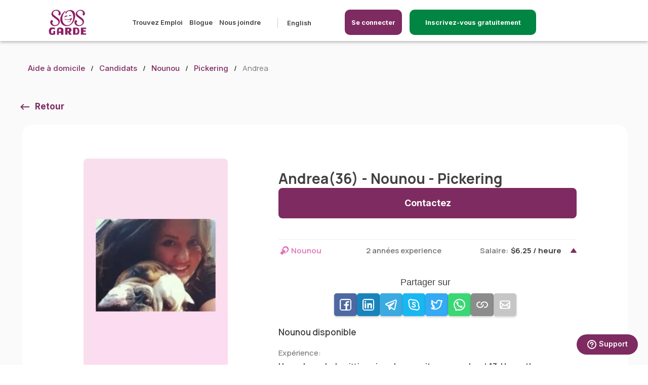

--- FILE ---
content_type: text/html; charset=UTF-8
request_url: https://sosgarde.ca/candidats/nounou-Andrea-L1X-Pickering-Ontario-27906
body_size: 13001
content:

<!DOCTYPE html>
<html lang="fr-ca" translate="no">
<head>
    <meta name="google" content="notranslate">
    <meta charset="utf-8">
    <meta name="country" content="canada"/>
    <meta name="viewport" content="width=device-width, initial-scale=1.0, maximum-scale=5.0">
    <meta name="description" content="Vous recherchez une nounou à Pickering?. Andrea est disponible pour garder vos enfants et aller les chercher à la sortie de l’école. Andrea a 36 an...">
    <meta name="keywords" content="emploi gardienne, femme de ménage, aide à domicile, gardienne à domicile, gardienne d&#039;enfants, nounou, babysitter, aide à domicile aux personnes âgés, accompagnatrice, garde de chien, garde de chat, gardien d&#039;animaux de compagnie, emploi, emploi étudiant, Montréal, Québec, Laval, Sherbrooke, Trois-Rivières">
    <meta name="csrf-token" content="iWkprdk9DjNFphWDn2I12AVIcQ6l8I1JCB7kAZwg">
        <script async src="https://pagead2.googlesyndication.com/pagead/js/adsbygoogle.js?client=ca-pub-9190851812301600" crossorigin="anonymous" type="dfd2ba0a8be02bdef02078c7-text/javascript"></script>
    <title>nounou - Andrea (36) à L1X - Pickering Ontario | SOSgarde</title>
                
        <meta property="og:image" content="https://cdn.sosgarde.ca/Prod/images/ogimages/OGSOSGARDE-nounou.png" />
    <meta property="og:type" content="website" />
    <meta property="og:url" content="https://sosgarde.ca/candidats/nounou-Andrea-L1X-Pickering-Ontario-27906" />
    <meta property="og:title" content="nounou - Andrea (36) à L1X - Pickering Ontario | SOSgarde" />

    <meta property="og:description" content="Vous recherchez une nounou à Pickering?. Andrea est disponible pour garder vos enfants et aller les chercher à la sortie de l’école. Andrea a 36 an..." />
                        <link rel="canonical" href="https://sosgarde.ca/candidats/nounou-Andrea-L1X-Pickering-Ontario-27906" />
                <link rel="alternate" hreflang="en-ca" href="https://sosgarde.ca/en/caregivers/nanny-Andrea-L1X-Pickering-Ontario-27906" />
    <link rel="alternate" hreflang="fr-ca" href="https://sosgarde.ca/candidats/nounou-Andrea-L1X-Pickering-Ontario-27906" />
    
    <link rel="icon" type="image/x-icon" href="/favicon.png"/>
    <link rel="apple-touch-icon" href="/favicon.png">
    <link rel="preload" as="image" href="https://cdn.sosgarde.ca/Prod%2Fimages%2Flogo-fr.svg"/>

    <link rel="stylesheet" href="/css/critical.css?id=c5c30555174f66693eef">
    <link rel="stylesheet" href="/css/base.css?id=1fbb491f3ef5b70436e7">
        
    <link rel="stylesheet" href="/css/jquery-ui.css?id=ec72b7651b3663d03850">
    <link rel="stylesheet" href="/css/profile.css?id=81a5af7709497d1a330e">
    <link rel="stylesheet" href="/css/family-profile.css?id=e321e4f862cb25897c5a">
    <link rel="stylesheet" href="/css/breadcrumb.css">
    <link rel="stylesheet" href="/css/landing.css">
    <style>
        .slgbg {
            background-color: #fafafa;
        }

        .div-show-more {
            justify-content: right;
            display: flex;
            position: absolute;
            right: 0;
            bottom: 0;
        }

        .btn-show-more {
            color: white !important;
            font-weight: bold;
            border-radius: 5px;
            display: flex !important;
            justify-content: center;
            align-items: center;
            height: 40px;
            width: 160px;
            border: 2px solid #008542;
            background-color: #008542;
            right: -15px;
        }

        .btn-show-more:hover {
            color: #008542 !important;
            font-weight: bold;
            border-radius: 5px;
            display: flex !important;
            justify-content: center;
            align-items: center;
            height: 40px;
            width: 160px;
            border: 2px solid #008542;
            background-color: white;
            right: -15px;
            text-decoration: none;
        }

        @media  only screen and (min-width: 601px) {
            .gslideinner {
                margin-top: 0px !important;
            }
        }

        @media (max-width: 1023px) {
            .cst-cards-inner {
                max-height: 450px;
            }

            .div-show-more {
                justify-content: center;
                display: block;
                position: relative;
            }
        }

        .gimg img {
            width: : 200px !important;
        }


        .lastlogin {
            text-align: left !important;
            margin-top: -10px !important;
        }

        @media  only screen and (max-width: 1200px) {
            .lastlogin {
                text-align: left !important;
                margin-top: 10px !important;
            }
        }

        .image-center {
            display: flex;
            justify-content: center;
        }
    </style>

    
    <script src="/js/app.js?id=f7d53802a0c69f2a53c3" type="dfd2ba0a8be02bdef02078c7-text/javascript"></script>
        </head>
<body  class="family">
<style>
    .scnav{
        display: block !important;
        width: 100% !important;
        text-align: center !important;
    }
</style>


    <style>

    a[href^="tel"]{
        color: #404040;
        text-decoration:none;
    }

    .login-mobile:hover{
        background-color: white !important;
        color: #7e2b61 !important;
        border: 2px solid #7e2b61 !important;
    }

    .login-mobile {
        display: none;
        position: absolute;
        top:18px;
        width:200px;
        right: 70px;
    }

    .registerbtn-mobile {
        display: none;
        position: absolute;
        top:18px;
        width:200px;
        right: 200px;
    }

    .registration-btn {
        border: 2px solid #008542;/* #008542;  */
        background-color: #008542; /* #008542; */
    }

    @media  only screen and (max-width: 1024px) {
        .login-mobile {
            display: block;
        }
        .desktop-screen {
            display: none;
        }
        .registerbtn-mobile {
            display: block;
        }
    }
    header {
        box-shadow: 0px 2px 6px rgba(0, 0, 0, 0.3);
    }
    @media  only screen and (min-width: 1025px) {
        .mobile-screen {
            display: none !important;
        }
    }

    /* HEADER MENU */
    @media (min-width: 1025px) and (max-width: 1439px){
        .header-lp {
            margin-left: 80px;
            position: absolute;
        }
        .main-menu ul.menu-left {
            margin-left: 100px;
        }
    }
    @media (min-width: 1920px){
        .header-lp {
            left: 320px;
            position: absolute;
        }
        .main-menu ul.menu-left {
            margin-left: 100px;
        }
    }

    @media (min-width: 1536px) and (max-width: 1919px) {
        .header-lp {
            left: 170px;
            position: absolute;
        }
        .main-menu ul.menu-left {
            margin-left: 120px;
        }
    }

    @media (min-width: 1081px){
        .menu-right {
            float: left !important;
            margin-left: 10px !important;
        }
    }

    @media (min-width: 1440px) and (max-width: 1534px) {
        .header-lp {
            left: 160px;
            position: absolute;
        }
        .main-menu ul.menu-left {
            margin-left: 120px;
        }
    }

    @media (min-width: 1079px) and (max-width: 1223px) {
        .menu-right .btn {
            border-radius: 15px;
            height: 50px;
            justify-content: center;
            align-items: center;
            display: flex !important;
            width: auto;
            margin-top: -16px !important;
        }
    }

    @media (min-width: 1081px)
    {
        #menu-blog::after {
            content: "";
            display: inline-block;
            width: 1px;
            height: 20px;
            background-color: #ccc;
            margin-left: 20px;
            margin-right: 5px;
            vertical-align: middle;
        }
        .main-menu .langselector {
            padding-left: 0;
            margin-left: -10px !important;
        }
        .main-menu .langselector:before {
            left: 100px;
        }
        .menu-right .btn {
            border-radius: 25px;
            height: 50px;
            justify-content: center;
            align-items: center;
            display: flex !important;
            /*width: 140px !important;*/
            margin-top: -16px !important;
        }
        .menu-right {
            float: left !important;
            margin-left: 50px !important;
        }
        .header-logo img {
            height: 50px;
        }
        .main-menu {
            margin: inherit;
        }
        header {
            height: 81px;
        }
        .header-logo {
            margin-top: inherit;
            height: 55px;
        }
    }
    @media (min-width: 1081px) and (max-width: 1368px) {
        .menu-right {
            padding-top: 16px !important;
        }
        .username {
            font-size: .925rem;
        }
    }
    @media (min-width: 1369px) {
        .menu-right {
            padding-top: 19px !important;
        }
        .username {
            font-size: 1rem;
        }
    }
    .logout-btn img {
        width: 17px;
        margin-right: 20px;
    }
</style>

<style>
@media (max-width: 1321px) {
    /* .li-registration-btn {
        display: none !important;
    } */
    #inscriptionBtn {
        display: inherit !important;
        bottom: 10px;
        right: 0;
        margin-right: auto;
        margin-bottom: 0;
    }
    .bar {
        position: fixed;
        bottom: 0;
        left: 0;
        width: 100%;
        height: 80px;
        background-color: #f2f2f2;
        z-index: 4;
    }
}
</style>
<header style="z-index:2000">
    <div class="headerwrapper">
        

        <div class="header-lp">
            <a href="https://sosgarde.ca" class="header-logo"><img width="116" height="77" alt="SOS Garde" title="SOS Garde" src="https://cdn.sosgarde.ca/Prod%2Fimages%2Flogo-fr.svg"/></a>
            
        </div>
        <style>
            @media (min-width: 480px) {

              .login-icon-button svg {
                display: none; /* Ocultar el icono en pantallas menores a 480px */
              }

              .login-icon-button span {
                display: inline-block; /* Mostrar el texto como bloque en pantallas menores a 480px */
              }
            }

            @media (max-width: 481px) {

                .registerbtn-mobile{
                    right: 130px;
                }
                .login-icon-button{
                    width: 50px !important;
                    padding: 7px 3px !important;
                }

              .login-icon-button svg {
                display: inline-block; /* Mostrar el icono en pantallas mayores o iguales a 481px */
              }

              .login-icon-button span {
                display: none; /* Ocultar el texto en pantallas mayores o iguales a 481px */
              }
            }

            @media (max-width: 450px) {
                .btnregistermobile {
                    width: 100%;
                    padding: 10px 5px;
                    font-size: 10px;
                    width: 150px !important;
                    background-color: #404040;
                }

                .btnloginmobile {
                    width: 100%;
                    padding: 10px 5px;
                    font-size: 14px;
                    display: flex;
                    justify-content: center;
                    align-items: center;
                    gap: 6px; /* Separación entre icono y texto */
                }
                }
          </style>


                        <a class="registerbtn-mobile btnregistermobile" style="border: #2px solid #7e2b61;  border-radius:10px; font-size:10px; background-color:#008542; width:250px; padding:12px 5px 12px 5px; color: white; text-decoration:none; text-align:center;" href="https://sosgarde.ca/inscription"><span>Inscrivez-vous gratuitement</span></a>
                <a class="login-mobile btnloginmobile login-icon-button" style="border: #2px solid #7e2b61;  border-radius:10px; background-color:#7e2b61; width:120px; padding:12px 5px 12px 5px; color: white; text-decoration:none; text-align:center;" data-lity href="#login">
                   <svg width="30px" height="30px" viewBox="0 0 24 24" fill="none" xmlns="http://www.w3.org/2000/svg"><g id="SVGRepo_bgCarrier" stroke-width="0"></g><g id="SVGRepo_tracerCarrier" stroke-linecap="round" stroke-linejoin="round"></g><g id="SVGRepo_iconCarrier"> <path d="M19 18.0039V17C19 15.8954 18.1046 15 17 15C15.8954 15 15 15.8954 15 17V18.0039M4 21C4 17.134 7.13401 14 11 14C11.3395 14 11.6734 14.0242 12 14.0709M15.5 21H18.5C18.9659 21 19.1989 21 19.3827 20.9239C19.6277 20.8224 19.8224 20.6277 19.9239 20.3827C20 20.1989 20 19.9659 20 19.5C20 19.0341 20 18.8011 19.9239 18.6173C19.8224 18.3723 19.6277 18.1776 19.3827 18.0761C19.1989 18 18.9659 18 18.5 18H15.5C15.0341 18 14.8011 18 14.6173 18.0761C14.3723 18.1776 14.1776 18.3723 14.0761 18.6173C14 18.8011 14 19.0341 14 19.5C14 19.9659 14 20.1989 14.0761 20.3827C14.1776 20.6277 14.3723 20.8224 14.6173 20.9239C14.8011 21 15.0341 21 15.5 21ZM15 7C15 9.20914 13.2091 11 11 11C8.79086 11 7 9.20914 7 7C7 4.79086 8.79086 3 11 3C13.2091 3 15 4.79086 15 7Z" stroke="#ffffff" stroke-width="2" stroke-linecap="round" stroke-linejoin="round"></path> </g></svg>
                    <span>Se connecter</span>
                </a>
                <nav class="main-menu">
            <ul class="menu-left">
                                                        <li><a href="https://sosgarde.ca/emplois">Trouvez Emploi</a></li>
                    
                
                                <li><a href="/blogue">Blogue</a></li>
                <li><a href="https://sosgarde.ca/nous-joindre">Nous joindre</a></li>
                <li id="menu-blog"></a></li>
                <li>
                    <ul>
                                                                        <li>
                            <a id="changelangauto" hreflang="en-ca" href="https://sosgarde.ca/en/caregivers/nanny-Andrea-L1X-Pickering-Ontario-27906">English</a>
                        </li>
                                            </ul>
                </li>
            </ul>
            <ul class="menu-right">
                                    <li class="withbtn"><a id="header-btn-login" style="border-radius: 10px;" class="btn" data-lity href="#login">Se connecter</a></li>
                    <li class="withbtn li-registration-btn"><a class="btn registration-btn"  style="border-radius: 10px; width:250px !important;"  href="https://sosgarde.ca/inscription">Inscrivez-vous gratuitement</a></li>
                            </ul>
        </nav>

        <div class="menu-toggle">
            <div class="mtc"></div>
        </div>
                    <div id="login" class="lity-hide">
                <div class="lheader">
                    <a href="https://sosgarde.ca" class="header-logo"><img width="116" height="77" alt="SOS Garde" title="SOS Garde" src="https://cdn.sosgarde.ca/Prod%2Fimages%2Flogo-fr.svg"/></a>
                </div>
                <div class="flex-centred">
                    <form action="https://sosgarde.ca/login" class="form" method="post">
                        <input type="hidden" name="_token" value="iWkprdk9DjNFphWDn2I12AVIcQ6l8I1JCB7kAZwg">                        <span style="font-size: 18px; font-weight: 800;">Me connecter</span>
                        <div class="form-group">
                            <label for="email_l" class="required-label">Courriel</label>
                            <input type="email" id="email_l" name="email_l" required value="" >
                            <div class="hint default">Veuillez saisir une address courriel valide.</div>
                                                    </div>

                        <div class="form-group">
                            <label for="password_l" class="required-label">Mot de passe</label>
                            <input type="password" id="password_l" name="password_l" required >
                            <div class="hint default">Le mot de passe doit comporter plus de 6 caractères</div>
                                                    </div>
                        <div class="btn lsubmit">Se connecter</div>
                        <input type="hidden" name="redirectjob" id="redirectjob">
                        <a data-lity href="#resetpass">Mot de passe oublié?</a>
                    </form>
                </div>
            </div>

            <div id="resetpass" class="lity-hide">
                <div class="lheader">
                    <a href="https://sosgarde.ca" class="header-logo"><img width="116" height="77" alt="SOS Garde" title="SOS Garde" src="https://cdn.sosgarde.ca/Prod%2Fimages%2Flogo-fr.svg"/></a>
                    <div class="btn postjob">Créer Emploi</div>
                </div>
                <div class="flex-centred">
                    <form id="reset_pass" action="https://sosgarde.ca/forgot-password" class="form" method="post">
                        <input type="hidden" name="_token" value="iWkprdk9DjNFphWDn2I12AVIcQ6l8I1JCB7kAZwg">                        <span style="font-size: 18px; font-weight: 800;">Réinitialiser le mot de passe</span>
                        <div class="form-group">
                            <label for="email_pr" class="required-label">Courriel</label>
                            <input type="email" id="email_pr" name="email_pr" required>
                            <div class="hint default">Veuillez saisir une address courriel valide.</div>
                        </div>
                        <div class="btn reset_submit">Réinitialiser le mot de passe</div>
                    </form>
                </div>
            </div>
                <!-- MODAL CHANGE LANG -->
        
    </div>
</header>
<link rel="stylesheet" href="/css/litycustom-modal.css?id=12457417dad">
<!-- Google Tag Manager -->
<script defer type="dfd2ba0a8be02bdef02078c7-text/javascript">(function(w,d,s,l,i){w[l]=w[l]||[];w[l].push({'gtm.start':
            new Date().getTime(),event:'gtm.js'});var f=d.getElementsByTagName(s)[0],
        j=d.createElement(s),dl=l!='dataLayer'?'&l='+l:'';j.async=true;j.src=
        'https://www.googletagmanager.com/gtm.js?id='+i+dl;f.parentNode.insertBefore(j,f);
    })(window,document,'script','dataLayer','GTM-5Q8DN6C');</script>
<!-- End Google Tag Manager -->

<!-- Google Tag Manager (noscript) -->
<noscript><iframe src="https://www.googletagmanager.com/ns.html?id=GTM-5Q8DN6C"
                  height="0" width="0" style="display:none;visibility:hidden"></iframe></noscript>
<!-- End Google Tag Manager (noscript) -->
    <style>
.mobile-bar {
    display: none;
    height: 70px;
    position: fixed;
    bottom: 0;
    left: 0;
    width: 100%;
    background-color: #f2f2f2;
    color: white;
    text-align: center;
    padding: 10px;
    box-shadow: 0 -2px 5px rgba(0, 0, 0, 0.1);
}


#mobile-button {
    text-decoration: none;
    display: inline-block;
    width: 80%;
    padding: 15px;
    border-radius: 5px;
    color: white;
    font-size: 19px;
    /* height: 70px;
    line-height: 19px; */
    background-color: #008542;
    text-align: center;
    cursor: pointer;
    animation: fadeInUp 0.5s ease-out forwards;
}


@keyframes  fadeInUp {
    0% {
        opacity: 0;
        transform: translateY(20px);
    }
    100% {
        opacity: 1;
        transform: translateY(0);
    }
}


@media (max-width: 768px) {
    .mobile-bar {
        display: block;
    }
}
</style>

<div class="mobile-bar" style="z-index: 10">
            <a id="mobile-button" href="https://sosgarde.ca/inscription">Inscrivez-vous gratuitement</a>
    </div>


    <main class="profile limited" style="padding-bottom:0px !important; margin-bottom:0px; !important">
        <div class="wrapper">
            <ul class="breadcrumb">
                <li><a href="https://sosgarde.ca">Aide à domicile</a></li>
                <li><a href="https://sosgarde.ca/candidats">Candidats</a></li>
                <li><a href="https://sosgarde.ca/candidats/nounou">Nounou</a></li>
                <li><a href="https://sosgarde.ca/candidats/nounou/Pickering">Pickering</a></li>
                <li>Andrea</li>
            </ul>
            <div class="myjobs one result">
                <div class="undermenu-wrapper">
                    <a class="backto" href="javascript:void(0);" onclick="if (!window.__cfRLUnblockHandlers) return false; goBack();" data-cf-modified-dfd2ba0a8be02bdef02078c7-="">Retour</a>
                </div>
                <div class="profilewrapdt fullresult" style="padding-bottom:30px !important; margin-bottom:0px !important;">
                    <div class="bgslide">
                        <div class="gslideinner">
                            <div class="glp">
                                <div class="gimg ">
                                    <img alt="caregiver" src="https://cdn.sosgarde.ca/Prod/avatar/bd3ee13ab6a5673be2bb086b021d2ba5_tmb.jpg.webp" />
                                    <p class="lastlogin" style="text-align: center !important; max-width: 100%;">
                                                                                                            </div>
                                <div class="servicesblock">
                                    <h5>Informations générales</h5>
                                    <p class="timeslotgeo">Niveau de scolarité:</p>
                                    <p class="degree">Diplôme DEC</p>
                                    
                                    <div class="divider"></div>
                                    <p class="timeslotgeo">Langues:</p>
                                    <p class="dataspan">Anglais</p>
                                    <p class="timeslotgeo">Préférences d&#039;horaires:</p>
                                    <p class="dataspan">Occasionnel</p>
                                </div>
                            </div>

                            <div class="gslidedescr">
                                <div class="flexy-space">
                                    <h1 class="gname">Andrea(36) - Nounou - Pickering</h1>
                                    <a class="btn contact-btn" data-lity href="#contactbtnmodal">Contactez</a>
                                </div>
                                <div class="servicelist">
                                                                                                                <div class="spoiler-wrapper">
    <div class="spoiler unfolded ">
        <div class="badges">
            <span class="nanny icon nobg">Nounou</span>
        </div>
        <span class="salary-right desktop-screen">2 années experience</span>
        <span class="salary-right">Salaire:<strong>$6.25 / heure</strong></span>
    </div>
    <div class="spoiler-content" style="display: block;" >
        <div class="share-container" style="margin-bottom:20px;">
    <div class="share-title">Partager sur</div>
    <div class="share-buttons">
        <!-- Facebook -->
        <button class="share-button" onclick="if (!window.__cfRLUnblockHandlers) return false; shareOnFacebook()" style="background-color: #3b5998" data-cf-modified-dfd2ba0a8be02bdef02078c7-="">
            <img width="25px" src="https://sosgarde.ca/images/share/facebook.svg" alt="facebook" />
        </button>
        <!-- LinkedIn -->
        <button class="share-button" onclick="if (!window.__cfRLUnblockHandlers) return false; shareOnLinkedIn()" style="background-color: #0077B5" data-cf-modified-dfd2ba0a8be02bdef02078c7-="">
            <img width="25px" src="https://sosgarde.ca/images/share/linkedin.svg" alt="linkedin"/>
        </button>
        <!-- Telegram -->
        <button class="share-button" onclick="if (!window.__cfRLUnblockHandlers) return false; shareOnTelegram()" style="background-color: #24A1DE" data-cf-modified-dfd2ba0a8be02bdef02078c7-="">
            <img width="25px" src="https://sosgarde.ca/images/share/telegram.svg"  alt="telegram"/>
        </button>
        <!-- Skype -->
        <button class="share-button" onclick="if (!window.__cfRLUnblockHandlers) return false; shareOnSkype()" style="background-color: #00AFF0" data-cf-modified-dfd2ba0a8be02bdef02078c7-="">
            <img width="25px" src="https://sosgarde.ca/images/share/skype.svg"  alt="skype"/>
        </button>
        <!-- Twitter -->
        <button class="share-button" onclick="if (!window.__cfRLUnblockHandlers) return false; shareOnTwitter()" style="background-color: #1DA1F2" data-cf-modified-dfd2ba0a8be02bdef02078c7-="">
            <img width="25px" src="https://sosgarde.ca/images/share/twitter.svg"  alt="twitter"/>
        </button>
        <!-- WhatsApp -->
        <button class="share-button" onclick="if (!window.__cfRLUnblockHandlers) return false; shareOnWhatsApp()" style="background-color: #25D366" data-cf-modified-dfd2ba0a8be02bdef02078c7-="">
            <img width="25px" src="https://sosgarde.ca/images/share/whatsapp.svg" alt="whatsapp" />
        </button>
        <!-- Copy Link -->
        <button class="share-button" onclick="if (!window.__cfRLUnblockHandlers) return false; copyLink()" style="background-color: gray" data-cf-modified-dfd2ba0a8be02bdef02078c7-="">
            <img width="25px" src="https://sosgarde.ca/images/share/link.svg"  alt="link"/>
        </button>
        <!-- Email -->
        <button class="share-button" onclick="if (!window.__cfRLUnblockHandlers) return false; shareViaEmail()" style="background-color: silver" data-cf-modified-dfd2ba0a8be02bdef02078c7-="">
            <img width="25px" src="https://sosgarde.ca/images/share/mail.svg"  alt="mail"/>
        </button>
    </div>
</div>

<script type="dfd2ba0a8be02bdef02078c7-text/javascript">

    const current_url = 'https://sosgarde.ca/candidats/nounou-Andrea-L1X-Pickering-Ontario-27906';

    function shareOnFacebook() {
        const facebookShareUrl = `https://www.facebook.com/sharer/sharer.php?u=${encodeURIComponent(current_url)}`;
        window.open(facebookShareUrl, 'facebook-share-dialog', 'width=800,height=600');
    }

    function shareOnLinkedIn() {
        const linkedInShareUrl = `https://www.linkedin.com/sharing/share-offsite/?url=${encodeURIComponent(current_url)}`;
        window.open(linkedInShareUrl, 'linkedin-share-dialog', 'width=800,height=600');
    }

    function shareOnWhatsApp() {
        const whatsappShareUrl = `https://api.whatsapp.com/send?text=${encodeURIComponent(current_url)}`;
        window.open(whatsappShareUrl, 'whatsapp-share-dialog', 'width=800,height=600');
    }

    function shareOnSkype() {
        const skypeShareUrl = `https://web.skype.com/share?url=${encodeURIComponent(current_url)}`;
        window.open(skypeShareUrl, 'skype-share-dialog', 'width=800,height=600');
    }

    function shareOnTwitter() {
        const twitterShareUrl = `https://twitter.com/intent/tweet?url=${encodeURIComponent(current_url)}`;
        window.open(twitterShareUrl, 'twitter-share-dialog', 'width=800,height=600');
    }

    function shareOnTelegram() {
        const telegramShareUrl = `https://telegram.me/share/url?url=${encodeURIComponent(current_url)}`;
        window.open(telegramShareUrl, 'telegram-share-dialog', 'width=800,height=600');
    }

    function copyLink() {
        navigator.clipboard.writeText(current_url).then(() => {
            alert('Link copied to clipboard');
        });
    }

    function shareViaEmail() {
        const emailSubject = 'Check out this page';
        const emailBody = `I thought you might be interested in this: ${current_url}`;
        const emailShareUrl = `mailto:?subject=${encodeURIComponent(emailSubject)}&body=${encodeURIComponent(emailBody)}`;
        window.location.href = emailShareUrl;
    }

</script>

                    <div class="shortdescription">
                Nounou disponible
            </div>
            <p class="timeslotgeo">Expérience:</p>
            <p class="avalue">
                I have been babysitting since I was quite young about 13. I have three years experience with children in school and residential settings. Recently I have been nannying for a family with three boys aged 20 months, six and nine.  I also have experience working with children with intellectual and developmental as well as behavioural disabilities.
            </p>
        
        <p class="timeslotgeo">Nombre d&#039;enfants:</p>
        <p class="avalue">jusqu&#039;à 4</p>

        <p class="timeslotgeo">Nombre d&#039;enfants:</p>
        <p class="avalue">5 ans et plus</p>

        <p class="timeslotgeo">Prêt à offrir:</p>
        <div class="checkbox-button-group">
                            <div class="form-check">
                    <input class="check-button ui-checkboxradio ui-helper-hidden-accessible"
                           type="checkbox">
                    <label class="ui-checkboxradio-label ui-corner-all ui-button ui-widget  ">
                        <span class="ui-checkboxradio-icon ui-corner-all ui-icon ui-icon-background ui-icon-blank"></span>
                        <span class="ui-checkboxradio-icon-space"> </span>
                        Déposer et ramasser 
                    </label>
                </div>
                            <div class="form-check">
                    <input class="check-button ui-checkboxradio ui-helper-hidden-accessible"
                           type="checkbox">
                    <label class="ui-checkboxradio-label ui-corner-all ui-button ui-widget  ">
                        <span class="ui-checkboxradio-icon ui-corner-all ui-icon ui-icon-background ui-icon-blank"></span>
                        <span class="ui-checkboxradio-icon-space"> </span>
                        Préparation des repas
                    </label>
                </div>
                            <div class="form-check">
                    <input class="check-button ui-checkboxradio ui-helper-hidden-accessible"
                           type="checkbox">
                    <label class="ui-checkboxradio-label ui-corner-all ui-button ui-widget  ">
                        <span class="ui-checkboxradio-icon ui-corner-all ui-icon ui-icon-background ui-icon-blank"></span>
                        <span class="ui-checkboxradio-icon-space"> </span>
                        Travaux ménagers légers
                    </label>
                </div>
                            <div class="form-check">
                    <input class="check-button ui-checkboxradio ui-helper-hidden-accessible"
                           type="checkbox">
                    <label class="ui-checkboxradio-label ui-corner-all ui-button ui-widget  ">
                        <span class="ui-checkboxradio-icon ui-corner-all ui-icon ui-icon-background ui-icon-blank"></span>
                        <span class="ui-checkboxradio-icon-space"> </span>
                        Aide aux devoirs
                    </label>
                </div>
                            <div class="form-check">
                    <input class="check-button ui-checkboxradio ui-helper-hidden-accessible"
                           type="checkbox">
                    <label class="ui-checkboxradio-label ui-corner-all ui-button ui-widget  ">
                        <span class="ui-checkboxradio-icon ui-corner-all ui-icon ui-icon-background ui-icon-blank"></span>
                        <span class="ui-checkboxradio-icon-space"> </span>
                        Conduire aux activités
                    </label>
                </div>
                    </div>

        <div class="spo-content-last">
            <span class="salary-right">Salaire:<strong>$6.25 / heure</strong></span>
            <div class="form-check checkbox-round-group slarylast">
                <input type="checkbox"  readonly>
                <label>Rémunération négociable</label>
            </div>
        </div>

    </div>
</div>

                                    
                                                                            <div class="spoiler-wrapper">
    <a href="https://sosgarde.ca/candidats/gardienne-enfants-Andrea-L1X-Pickering-Ontario-27906" style="text-decoration: none;">
        <div class="spoiler">
            <div class="badges">
                <span class="babysitter icon nobg">Gardienne</span>
            </div>
            <span class="salary-right">Salaire:<strong>$6.25 / heure</strong></span>
        </div>
    </a>
</div>

                                                                            <div class="spoiler-wrapper">
    <a href="https://sosgarde.ca/candidats/gardien-animaux-Andrea-L1X-Pickering-Ontario-27906" style="text-decoration: none;">
        <div class="spoiler">
            <div class="badges">
                <span class="pet-sitter icon nobg">Gardien d&#039;animaux</span>
            </div>
            <span class="salary-right">Salaire:<strong>$6.25 / heure</strong></span>
        </div>
    </a>
</div>

                                                                            <div class="spoiler-wrapper">
    <a href="https://sosgarde.ca/candidats/besoins-speciaux-Andrea-L1X-Pickering-Ontario-27906" style="text-decoration: none;">
        <div class="spoiler">
            <div class="badges">
                <span class="special-needs-caregiver icon nobg">Aide aux besoins spéciaux</span>
            </div>
            <span class="salary-right">Salaire:<strong>$6.25 / heure</strong></span>
        </div>
    </a>
</div>

                                                                    </div>
                            </div>
                        </div>

                        <div class="registration-banner">
                            <div class="blurtop"></div>
                            <div class="blurbottom">
                                <h3>Vous voulez en savoir plus sur Andrea</h3>
                                <p>Inscrivez-vous gratuitement, cela ne prend que quelques minutes.</p>
                                <p>Vous recherchez une nounou à Pickering?. Andrea est disponible pour garder vos enfants et aller les chercher à la sortie de l’école. Andrea a 36 ans dont 2 années d'expérience en tant que nounou. </p><p> Andrea est une super nounou qui parle Anglais. Elle travaille en tant que nounou à Pickering avec des préférences d’horaires Occasionnel. Elle peut garder jusqu'à 4 enfant. L’age idéal des enfants sous sa charge est: 5 ans et plus.</p><p>Andrea est prête à offrir les services suivants pour aider les parents : .</p>
                                <div class="text-align: center; margin-top:50px !important; background-color:red;">
                                    <br>
                                    <a class="btn"
                                        href="https://sosgarde.ca/inscription-famille">Je m&#039;inscris</a>
                                    <a class="btn" id="loginbtn">Se connecter</a>
                                </div>
                            </div>

                        </div>
                    </div>
                </div>
            </div>
        </div>
    </main>

    
    <section class="bestcaregivers slgbg" style="padding-top:10px !important; margin-top:-90px !important;">
        <div class="wrapper">
            <h2 class="csth2" style="display:block; text-align:center !important; width: 100%;">
                Autre Nounous à Pickering</h2>
            <div class="slidergivers" style="width:100%!important; ">
                                                        <!-- CAROUSEL OTHERS CAREGIVERS NEAR TO -->
                    <div style="" class="mobile-center-container bgslide cst-cards-container ">
                        <div class="gslideinner cst-cards-inner">
                            <div class="cardsjobsnew ">
                                <div class="image-center">
                                    <img width="141" height="208" alt="Candidate Profile" data-lazy="https://cdn.sosgarde.ca/Prod/avatar/893fb7ac39b26ccc803f3b2b720f2898_tmb.jpg.webp?nounou" />
                                </div>
                            </div>
                            <div class="gslidedescr cst-cards-descr">
                                <h3 class="gname">
                                    <a href="https://sosgarde.ca/candidats/nounou-Shiva-L4C-Richmond%20Hill-Ontario-198581">Shiva (34) - Nounou - Richmond Hill</a>
                                </h3>
                                                                    <br>
                                                                <p class="age" style="margin-top:0px;">
                                    I am an experienced nanny with a background in caring for infants to children up to 12 years old in Toronto. I also have professional experi...
                                                                    </p>
                                <div class="desktop-wrapper">
                                    <div class="left-text">
                                        1 année exp</div>
                                    <div class="center-text"></div>
                                    <div class="right-text">
                                                                                    $18/heure
                                                                            </div>
                                </div>
                                <div class="div-show-more">
                                    <a class="btn-show-more" href="https://sosgarde.ca/candidats/nounou-Shiva-L4C-Richmond%20Hill-Ontario-198581" style="display: block; margin-top: 10px;">Voir plus</a>
                                </div>
                            </div>
                        </div>
                    </div>
                                                        <!-- CAROUSEL OTHERS CAREGIVERS NEAR TO -->
                    <div style="" class="mobile-center-container bgslide cst-cards-container ">
                        <div class="gslideinner cst-cards-inner">
                            <div class="cardsjobsnew ">
                                <div class="image-center">
                                    <img width="141" height="208" alt="Candidate Profile" data-lazy="https://cdn.sosgarde.ca/Prod/avatar/aa7e52b8ccfabfc7dd510fff6ed3c9fc_tmb.jpg.webp?nounou" />
                                </div>
                            </div>
                            <div class="gslidedescr cst-cards-descr">
                                <h3 class="gname">
                                    <a href="https://sosgarde.ca/candidats/nounou-Amanda-M2R-North%20York-Ontario-198203">Amanda (24) - Nounou - North York</a>
                                </h3>
                                                                    <br>
                                                                <p class="age" style="margin-top:0px;">
                                    My childcare support includes: • Feeding, diaper changes, naps, and daily routines • Educational play, early learning activities, and sensor...
                                    <br><small style="color:#7e2b61;">(Traduit automatiquement par notre système)</small>                                </p>
                                <div class="desktop-wrapper">
                                    <div class="left-text">
                                        4 années exp</div>
                                    <div class="center-text"></div>
                                    <div class="right-text">
                                                                                    $20/heure
                                                                            </div>
                                </div>
                                <div class="div-show-more">
                                    <a class="btn-show-more" href="https://sosgarde.ca/candidats/nounou-Amanda-M2R-North%20York-Ontario-198203" style="display: block; margin-top: 10px;">Voir plus</a>
                                </div>
                            </div>
                        </div>
                    </div>
                                                        <!-- CAROUSEL OTHERS CAREGIVERS NEAR TO -->
                    <div style="" class="mobile-center-container bgslide cst-cards-container  premium-card ">
                        <div class="gslideinner cst-cards-inner">
                            <div class="cardsjobsnew  medal ">
                                <div class="image-center">
                                    <img width="141" height="208" alt="Candidate Profile" data-lazy="https://cdn.sosgarde.ca/Prod/avatar/2bc3dea5e2a90af23e2d5cf6c75efbef_tmb.jpg.webp?nounou" />
                                </div>
                            </div>
                            <div class="gslidedescr cst-cards-descr">
                                <h3 class="gname">
                                    <a href="https://sosgarde.ca/candidats/nounou-Corinne-L3T-Thornhill-Ontario-197292">Corinne (45) - Nounou - Thornhill</a>
                                </h3>
                                                                    <br>
                                                                <p class="age" style="margin-top:0px;">
                                    I care deeply and I love children of all ages - it doesn’t let me choose more ages
                                    <br><small style="color:#7e2b61;">(Traduit automatiquement par notre système)</small>                                </p>
                                <div class="desktop-wrapper">
                                    <div class="left-text">
                                        10+ années exp</div>
                                    <div class="center-text"></div>
                                    <div class="right-text">
                                                                                    $25/heure
                                                                            </div>
                                </div>
                                <div class="div-show-more">
                                    <a class="btn-show-more" href="https://sosgarde.ca/candidats/nounou-Corinne-L3T-Thornhill-Ontario-197292" style="display: block; margin-top: 10px;">Voir plus</a>
                                </div>
                            </div>
                        </div>
                    </div>
                                                        <!-- CAROUSEL OTHERS CAREGIVERS NEAR TO -->
                    <div style="" class="mobile-center-container bgslide cst-cards-container ">
                        <div class="gslideinner cst-cards-inner">
                            <div class="cardsjobsnew ">
                                <div class="image-center">
                                    <img width="141" height="208" alt="Candidate Profile" data-lazy="https://cdn.sosgarde.ca/Prod/avatar/9e78d4741b3acd246fb09b1115e06561_tmb.jpg.webp?nounou" />
                                </div>
                            </div>
                            <div class="gslidedescr cst-cards-descr">
                                <h3 class="gname">
                                    <a href="https://sosgarde.ca/candidats/nounou-Raquel-M5P-Toronto-Ontario-194037">Raquel (35) - Nounou - Toronto</a>
                                </h3>
                                                                    <br>
                                                                <p class="age" style="margin-top:0px;">
                                    Hi, I’m experienced and warm nanny/housekeeper. I learn and adapt fast basing on the needs of the family I will be working for.
                                    <br><small style="color:#7e2b61;">(Traduit automatiquement par notre système)</small>                                </p>
                                <div class="desktop-wrapper">
                                    <div class="left-text">
                                        1 année exp</div>
                                    <div class="center-text"></div>
                                    <div class="right-text">
                                                                                    $23/heure
                                                                            </div>
                                </div>
                                <div class="div-show-more">
                                    <a class="btn-show-more" href="https://sosgarde.ca/candidats/nounou-Raquel-M5P-Toronto-Ontario-194037" style="display: block; margin-top: 10px;">Voir plus</a>
                                </div>
                            </div>
                        </div>
                    </div>
                                                        <!-- CAROUSEL OTHERS CAREGIVERS NEAR TO -->
                    <div style="" class="mobile-center-container bgslide cst-cards-container ">
                        <div class="gslideinner cst-cards-inner">
                            <div class="cardsjobsnew ">
                                <div class="image-center">
                                    <img width="141" height="208" alt="Candidate Profile" data-lazy="https://cdn.sosgarde.ca/Prod/avatar/c479bed3b7d6ee81a9bd2b56b2b99c0d_tmb.jpg.webp?nounou" />
                                </div>
                            </div>
                            <div class="gslidedescr cst-cards-descr">
                                <h3 class="gname">
                                    <a href="https://sosgarde.ca/candidats/nounou-Pauline-M4Y-Toronto-Ontario-193168">Pauline (24) - Nounou - Toronto</a>
                                </h3>
                                                                    <br>
                                                                <p class="age" style="margin-top:0px;">
                                    Je viens de finir 2 ans d'au pair a l'étranger, je vis maintenant au canada et j'aimerais trouver le bon match et la bonne famille pour reco...
                                    <br><small style="color:#7e2b61;">(Traduit automatiquement par notre système)</small>                                </p>
                                <div class="desktop-wrapper">
                                    <div class="left-text">
                                        4 années exp</div>
                                    <div class="center-text"></div>
                                    <div class="right-text">
                                                                                    $25/heure
                                                                            </div>
                                </div>
                                <div class="div-show-more">
                                    <a class="btn-show-more" href="https://sosgarde.ca/candidats/nounou-Pauline-M4Y-Toronto-Ontario-193168" style="display: block; margin-top: 10px;">Voir plus</a>
                                </div>
                            </div>
                        </div>
                    </div>
                                                        <!-- CAROUSEL OTHERS CAREGIVERS NEAR TO -->
                    <div style="" class="mobile-center-container bgslide cst-cards-container ">
                        <div class="gslideinner cst-cards-inner">
                            <div class="cardsjobsnew ">
                                <div class="image-center">
                                    <img width="141" height="208" alt="Candidate Profile" data-lazy="https://cdn.sosgarde.ca/Prod/avatar/57cb8d5ecad0a32d87f42c3df7557034_tmb.jpg.webp?nounou" />
                                </div>
                            </div>
                            <div class="gslidedescr cst-cards-descr">
                                <h3 class="gname">
                                    <a href="https://sosgarde.ca/candidats/nounou-Driana-M1C-Scarborough-Ontario-192289">Driana (48) - Nounou - Scarborough</a>
                                </h3>
                                                                    <br>
                                                                <p class="age" style="margin-top:0px;">
                                    I’m a caring and attentive nanny who always puts a child’s safety and happiness first. I know how much parents worry about their little ones...
                                    <br><small style="color:#7e2b61;">(Traduit automatiquement par notre système)</small>                                </p>
                                <div class="desktop-wrapper">
                                    <div class="left-text">
                                        10+ années exp</div>
                                    <div class="center-text"></div>
                                    <div class="right-text">
                                                                                    $25/heure
                                                                            </div>
                                </div>
                                <div class="div-show-more">
                                    <a class="btn-show-more" href="https://sosgarde.ca/candidats/nounou-Driana-M1C-Scarborough-Ontario-192289" style="display: block; margin-top: 10px;">Voir plus</a>
                                </div>
                            </div>
                        </div>
                    </div>
                                                        <!-- CAROUSEL OTHERS CAREGIVERS NEAR TO -->
                    <div style="" class="mobile-center-container bgslide cst-cards-container ">
                        <div class="gslideinner cst-cards-inner">
                            <div class="cardsjobsnew ">
                                <div class="image-center">
                                    <img width="141" height="208" alt="Candidate Profile" data-lazy="https://cdn.sosgarde.ca/Prod/avatar/fab3809c732adbcac197055b0a11d605_tmb.jpg.webp?nounou" />
                                </div>
                            </div>
                            <div class="gslidedescr cst-cards-descr">
                                <h3 class="gname">
                                    <a href="https://sosgarde.ca/candidats/nounou-Ron-M2R-North%20York-Ontario-191727">Ron (49) - Nounou - North York</a>
                                </h3>
                                                                    <br>
                                                                <p class="age" style="margin-top:0px;">
                                    I see to it that I give the competent professional service expected of me and ensuring the safety of the client at all times
                                    <br><small style="color:#7e2b61;">(Traduit automatiquement par notre système)</small>                                </p>
                                <div class="desktop-wrapper">
                                    <div class="left-text">
                                        1 année exp</div>
                                    <div class="center-text"></div>
                                    <div class="right-text">
                                                                                    $25/heure
                                                                            </div>
                                </div>
                                <div class="div-show-more">
                                    <a class="btn-show-more" href="https://sosgarde.ca/candidats/nounou-Ron-M2R-North%20York-Ontario-191727" style="display: block; margin-top: 10px;">Voir plus</a>
                                </div>
                            </div>
                        </div>
                    </div>
                                                        <!-- CAROUSEL OTHERS CAREGIVERS NEAR TO -->
                    <div style="" class="mobile-center-container bgslide cst-cards-container ">
                        <div class="gslideinner cst-cards-inner">
                            <div class="cardsjobsnew ">
                                <div class="image-center">
                                    <img width="141" height="208" alt="Candidate Profile" data-lazy="https://cdn.sosgarde.ca/Prod/avatar/d572d7a949f1837c7f186c7cfa95cee9_tmb.jpg.webp?nounou" />
                                </div>
                            </div>
                            <div class="gslidedescr cst-cards-descr">
                                <h3 class="gname">
                                    <a href="https://sosgarde.ca/candidats/nounou-Johanna%20Marie-M6C-York-Ontario-191162">Johanna Marie (28) - Nounou - York</a>
                                </h3>
                                                                    <br>
                                                                <p class="age" style="margin-top:0px;">
                                    Attentive Childcare professional offering several years of experience. Positive role model focused on supporting development and teaching ne...
                                    <br><small style="color:#7e2b61;">(Traduit automatiquement par notre système)</small>                                </p>
                                <div class="desktop-wrapper">
                                    <div class="left-text">
                                        3 années exp</div>
                                    <div class="center-text"></div>
                                    <div class="right-text">
                                                                                    $18/heure
                                                                            </div>
                                </div>
                                <div class="div-show-more">
                                    <a class="btn-show-more" href="https://sosgarde.ca/candidats/nounou-Johanna%20Marie-M6C-York-Ontario-191162" style="display: block; margin-top: 10px;">Voir plus</a>
                                </div>
                            </div>
                        </div>
                    </div>
                                                        <!-- CAROUSEL OTHERS CAREGIVERS NEAR TO -->
                    <div style="" class="mobile-center-container bgslide cst-cards-container ">
                        <div class="gslideinner cst-cards-inner">
                            <div class="cardsjobsnew ">
                                <div class="image-center">
                                    <img width="141" height="208" alt="Candidate Profile" data-lazy="https://cdn.sosgarde.ca/Prod/avatar/b6bc0253ead4d8eb33d8384793608ea7_tmb.jpg.webp?nounou" />
                                </div>
                            </div>
                            <div class="gslidedescr cst-cards-descr">
                                <h3 class="gname">
                                    <a href="https://sosgarde.ca/candidats/nounou-Roby-L1K-Oshawa-Ontario-191113">Roby (43) - Nounou - Oshawa</a>
                                </h3>
                                                                    <br>
                                                                <p class="age" style="margin-top:0px;">
                                    I believe I am adaptable to families requirement and provide my utmost care with love and security in order to bring happy smiles to the fam...
                                    <br><small style="color:#7e2b61;">(Traduit automatiquement par notre système)</small>                                </p>
                                <div class="desktop-wrapper">
                                    <div class="left-text">
                                        3 années exp</div>
                                    <div class="center-text"></div>
                                    <div class="right-text">
                                                                                    $23/heure
                                                                            </div>
                                </div>
                                <div class="div-show-more">
                                    <a class="btn-show-more" href="https://sosgarde.ca/candidats/nounou-Roby-L1K-Oshawa-Ontario-191113" style="display: block; margin-top: 10px;">Voir plus</a>
                                </div>
                            </div>
                        </div>
                    </div>
                                                        <!-- CAROUSEL OTHERS CAREGIVERS NEAR TO -->
                    <div style="" class="mobile-center-container bgslide cst-cards-container ">
                        <div class="gslideinner cst-cards-inner">
                            <div class="cardsjobsnew ">
                                <div class="image-center">
                                    <img width="141" height="208" alt="Candidate Profile" data-lazy="https://cdn.sosgarde.ca/Prod/avatar/8e48e04afb6c15e99056a44bf21f576c_tmb.jpg.webp?nounou" />
                                </div>
                            </div>
                            <div class="gslidedescr cst-cards-descr">
                                <h3 class="gname">
                                    <a href="https://sosgarde.ca/candidats/nounou-Ana%20Mar%C3%ADa-M4P-Toronto-Ontario-190546">Ana María (52) - Nounou - Toronto</a>
                                </h3>
                                                                    <br>
                                                                <p class="age" style="margin-top:0px;">
                                    Im proud mother of three grown daughters, which gives me a deep understanding of children’s needs at every stage, I always think that if som...
                                    <br><small style="color:#7e2b61;">(Traduit automatiquement par notre système)</small>                                </p>
                                <div class="desktop-wrapper">
                                    <div class="left-text">
                                        10+ années exp</div>
                                    <div class="center-text"></div>
                                    <div class="right-text">
                                                                                    $25/heure
                                                                            </div>
                                </div>
                                <div class="div-show-more">
                                    <a class="btn-show-more" href="https://sosgarde.ca/candidats/nounou-Ana%20Mar%C3%ADa-M4P-Toronto-Ontario-190546" style="display: block; margin-top: 10px;">Voir plus</a>
                                </div>
                            </div>
                        </div>
                    </div>
                            </div>
        </div>
        <a href="https://sosgarde.ca/candidats/nounou/Pickering" class="btn">Voir Candidats</a>
    </section>

    <div id="contactbtnmodal" class="lity-hide">
        <div class="flex-row">
            <button class="lity-close" type="button" aria-label="Click escape tô close"data-lity-close=""></button>
            <h2>Vous voulez en savoir plus sur Andrea ?</h2>
            <h4 style="width: 100%; text-align:center; margin-top:0px; margin-bottom:20px;">Inscrivez-vous gratuitement, cela ne prend que quelques minutes.</h4>
            <div style="display: block; margin-top:20px;" id="btnsmodal">
                <br>
                <a class="btn registrationlink" href="https://sosgarde.ca/inscription-famille">Je m&#039;inscris</a>
                <a class="btn" id="loginbtn2">Se connecter</a>
            </div>
        </div>
    </div>
    <style>
        @media  screen and (max-width: 600px) {
            #btnsmodal a {
                display: block;
            }
        }

        .lity-opened:has(#contactbtnmodal) {
            background-color: rgba(0, 0, 0, .25)
        }

        .lity-container:has(#contactbtnmodal) {
            background-color: #fff;
            border-radius: 8px;
            overflow-y: auto;
            overflow-x: hidden;
        }

        .lity-content:has(#contactbtnmodal) {
            padding: 65px 65px;
            max-width: 700px;
        }

        .cardsjobsnew {
            align-items: center;
            align-self: center;
            text-align: center;
            align-content: center;
        }
    </style>
        <!-- SCHEMA PROFILE SERVICE -->
    <script type="application/ld+json">
    {
    "@context": "https://schema.org",
    "@type": "Person",
    "@id": "https://sosgarde.ca/candidats/nounou-Andrea-L1X-Pickering-Ontario-27906",
    "name": "Andrea",
    "image": "https://cdn.sosgarde.ca/Prod/avatar/bd3ee13ab6a5673be2bb086b021d2ba5_tmb.jpg.webp",
    "description": "Vous recherchez une nounou à Pickering?. Andrea est disponible pour garder vos enfants et aller les chercher à la sortie de l’école. Andrea a 36 ans dont 2 années d'expérience en tant que nounou.  Andrea est une super nounou qui parle Anglais. Elle travaille en tant que nounou à Pickering avec des préférences d’horaires Occasionnel. Elle peut garder jusqu'à 4 enfant. L’age idéal des enfants sous sa charge est: 5 ans et plus.Andrea est prête à offrir les services suivants pour aider les parents : .",
    "url": "https://sosgarde.ca/candidats/nounou-Andrea-L1X-Pickering-Ontario-27906",
    "address": {
        "@type": "PostalAddress",
        "addressLocality": "Pickering",
        "addressRegion": "Ontario",
        "postalCode": "L1X 2X5",
        "addressCountry": "CA"
    },
    "knowsLanguage": [
        {
            "@type": "Language",
            "name": "Anglais"
        }
    ],
    "makesOffer": {
        "@type": "Offer",
        "itemOffered": {
            "@type": "Service",
            "name": "Nounou",
            "serviceType": "Nounou",
            "description": "I have been babysitting since I was quite young about 13. I have three years experience with children in school and residential settings. Recently I have been nannying for a family with three boys aged 20 months, six and nine.  I also have experience working with children with intellectual and developmental as well as behavioural disabilities.",
            "areaServed": {
                "@type": "AdministrativeArea",
                "name": "Pickering"
            }
        },
        "priceSpecification": {
            "@type": "UnitPriceSpecification",
            "price": 6.25,
            "priceCurrency": "CAD",
            "unitText": "heure"
        },
        "availabilityStarts": "2016-06-16T04:00:00.000000Z"
    },
    "subjectOf": {
        "@type": "ItemList",
        "name": "Autres services offerts par Andrea à Pickering",
        "itemListElement": [
            {
                "@type": "ListItem",
                "position": 1,
                "item": {
                    "@type": "Service",
                    "name": "Gardienne d'enfants",
                    "url": "https://sosgarde.ca/candidats/gardienne-enfants-Andrea-L1X-Pickering-Ontario-27906"
                }
            },
            {
                "@type": "ListItem",
                "position": 2,
                "item": {
                    "@type": "Service",
                    "name": "Gardienne d'animaux",
                    "url": "https://sosgarde.ca/candidats/gardien-animaux-Andrea-L1X-Pickering-Ontario-27906"
                }
            },
            {
                "@type": "ListItem",
                "position": 3,
                "item": {
                    "@type": "Service",
                    "name": "Aide aux besoins",
                    "url": "https://sosgarde.ca/candidats/besoins-speciaux-Andrea-L1X-Pickering-Ontario-27906"
                }
            }
        ]
    }
}
    </script>

    
    <!-- SCHEMA BREADCRUMB -->
    
    <script type="application/ld+json">
    {
    "@context": "https://schema.org",
    "@type": "BreadcrumbList",
    "itemListElement": [
        {
            "@type": "ListItem",
            "position": 1,
            "name": "Aide à domicile",
            "item": "https://sosgarde.ca"
        },
        {
            "@type": "ListItem",
            "position": 2,
            "name": "Candidats",
            "item": "https://sosgarde.ca/candidats"
        },
        {
            "@type": "ListItem",
            "position": 3,
            "name": "Nounou",
            "item": "https://sosgarde.ca/candidats/nounou"
        },
        {
            "@type": "ListItem",
            "position": 4,
            "name": "Pickering",
            "item": "https://sosgarde.ca/candidats/nounou/Pickering"
        },
        {
            "@type": "ListItem",
            "position": 5,
            "name": "Andrea"
        }
    ]
}
    </script>


        <!-- SCHEMA WEBPAGE -->
    <script type="application/ld+json">
    {
    "@context": "https://schema.org",
    "@type": "WebPage",
    "name": "Profil de Andrea, aide à domicile à Pickering",
    "description": "Découvrez le profil de Andrea, un(e) candidat(e) offrant des services de soins et d\\'accompagnement à Pickering. Services adaptés aux besoins des familles et des personnes vulnérables.",
    "url": "https://sosgarde.ca/candidats/nounou-Andrea-L1X-Pickering-Ontario-27906",
    "inLanguage": "fr-CA",
    "isPartOf": {
        "@type": "WebSite",
        "url": "https://www.sosgarde.ca/",
        "name": "SOSgarde"
    }
}
    </script>

    <!-- SCHEMA ORGANIZATION  IMPORT -->
    <!--SCHEMA ORGANIZATION AND CONTACT -->
<script type="application/ld+json">
    {
    "@context": "https://schema.org",
    "@graph": [
        {
            "@type": "Organization",
            "@id": "https://www.sosgarde.ca/#organization",
            "name": "SOSgarde",
            "url": "https://www.sosgarde.ca/",
            "logo": "https://cdn.sosgarde.ca/Prod%2Fimages%2Flogo-fr.svg",
            "contactPoint": [
                {
                    "@type": "ContactPoint",
                    "telephone": "+1 438-609-3869",
                    "contactType": "service client"
                },
                {
                    "@type": "ContactPoint",
                    "contactType": "service client",
                    "url": "https://sosgarde.ca/nous-joindre",
                    "description": "Chat en direct avec le service client",
                    "availableLanguage": [
                        {
                            "@type": "Language",
                            "name": "Anglais"
                        },
                        {
                            "@type": "Language",
                            "name": "Français"
                        }
                    ]
                }
            ],
            "sameAs": [
                "https://www.facebook.com/SOSgarde"
            ]
        },
        {
            "@type": "Brand",
            "@id": "https://www.sosgarde.ca/#brand",
            "name": "SOSgarde",
            "url": "https://www.sosgarde.ca",
            "logo": "https://cdn.sosgarde.ca/Prod%2Fimages%2Flogo-fr.svg"
        },
        {
            "@type": "AggregateRating",
            "ratingValue": "4.3",
            "reviewCount": "72",
            "bestRating": "5",
            "worstRating": "1",
            "itemReviewed": {
                "@type": "Organization",
                "@id": "https://www.sosgarde.ca/#organization"
            }
        },
        {
            "@type": "WebSite",
            "@id": "https://www.sosgarde.ca/#website",
            "url": "https://www.sosgarde.ca",
            "name": "SOSgarde",
            "potentialAction": {
                "@type": "SearchAction",
                "target": "https://www.sosgarde.ca/search?q={search_term_string}",
                "query-input": "required name=search_term_string"
            }
        }
    ]
}
    </script>



<!-- SCHEMA LOCALBUSINESS  -->
<script type="application/ld+json">
            {
              "@context": "https://schema.org",
              "@type": "LocalBusiness",
              "image": [
                "https://cdn.sosgarde.ca/Prod%2Fimages%2Flogo-fr.svg"
              ],
              "name": "SOSGarde",
              "address": {
                "@type": "PostalAddress",
                "streetAddress": "CP 145, 19 Donegani",
                "addressLocality": "POINTE-CLAIRE",
                "addressRegion": "QC",
                "postalCode": "H9R 2V6",
                "addressCountry": "CA"
              },
              "review": {
                "@type": "Review",
                "reviewRating": {
                  "@type": "Rating",
                  "ratingValue": "4",
                  "bestRating": "5"
                },
                "author": {
                  "@type": "Organization",
                  "name": "Propulsoft Team"
                }
              },
              "geo": {
                "@type": "GeoCoordinates",
                "latitude": 45.4502412,
                "longitude": -73.7854372
              },
              "url": "https://sosgarde.ca",
              "telephone": "+1 438-609-3869",
              "priceRange": "$$$",
              "openingHoursSpecification": [
                {
                  "@type": "OpeningHoursSpecification",
                  "dayOfWeek": [
                    "Monday",
                    "Tuesday",
                    "Wednesday",
                    "Thursday",
                    "Friday"
                  ],
                  "opens": "08:00",
                  "closes": "17:00"
                }
              ]
            }
        </script>

    <!-- template individual js -->
    <script defer src="/js/jquery-ui.js?id=aa34259a17f589f7dcaf" type="dfd2ba0a8be02bdef02078c7-text/javascript"></script>
    <script defer src="/js/jquery.mask.js?id=9b3c7ecf27cda9589879" type="dfd2ba0a8be02bdef02078c7-text/javascript"></script>
    <script defer src="/js/select2.js?id=948a74659f0ac7ccfff9" type="dfd2ba0a8be02bdef02078c7-text/javascript"></script>
    <script defer src="/js/pagination.js?id=c98fcd5e8535c36d78cc" type="dfd2ba0a8be02bdef02078c7-text/javascript"></script>
    <script defer src="/js/formui_profile.js?id=1c03b19cecdd110d89e71" type="dfd2ba0a8be02bdef02078c7-text/javascript"></script>
    <script defer src="/js/searchresult-one-profile.js?id=12cc470c54801f85d7c1222" type="dfd2ba0a8be02bdef02078c7-text/javascript"></script>

    <script type="dfd2ba0a8be02bdef02078c7-text/javascript">
        $('#loginbtn').on("click", function() {
            $('#header-btn-login').click();
        });

        $('#loginbtn2').on("click", function() {
            $('#header-btn-login').click();
        });
    </script>

    <script type="dfd2ba0a8be02bdef02078c7-text/javascript">
        function goBack() {
            window.history.back();
        }
    </script>




<footer class="dpurplebg">
    <div class="wrapper">

        <div class="footercol">
            <h3>Compagnie</h3>
            <ul class="footer-menu">
                <li><a href="https://sosgarde.ca/about-us">À propos de nous</a></li>
                <li><a href="https://sosgarde.ca/medias">On parle de SOSgarde</a></li>
                <li><a href="https://sosgarde.ca/confidentialite">Politique de confidentialité</a></li>
                <li><a href="https://sosgarde.ca/conditions-dutilisations">Conditions d’utilisation</a></li>
                <li><a href="https://sosgarde.ca/tarifs">Tarifs</a></li>
                <li><a href="https://sosgarde.ca/nous-joindre">Nous Joindre</a></li>
            </ul>
        </div>
        <div class="footercol">
            <h3>Services</h3>
            <ul class="footer-menu">
                <li>
                    <a href="https://sosgarde.ca/candidats">Trouvez un candidat</a>
                </li>
                <li>
                    <a href="https://sosgarde.ca/candidats/gardienne-enfants">Trouvez gardienne d&#039;enfants</a>
                </li>
                <li><a href="https://sosgarde.ca/candidats/nounou">Trouvez nounou</a></li>
                <li>
                    <a href="https://sosgarde.ca/candidats/aide-aines">Trouvez aide aux personnes âgées</a>
                </li>
                <li>
                    <a href="https://sosgarde.ca/candidats/besoins-speciaux">Trouvez aide aux besoins spéciaux</a>
                </li>
                <li><a href="https://sosgarde.ca/candidats/gardien-animaux">Trouvez gardienne d&#039;animaux</a>
                </li>
                <li><a href="https://sosgarde.ca/candidats/femme-de-menage">Trouvez Femme de ménage</a>
                </li>
            </ul>
        </div>
        <div class="footercol">
            <h3>Emplois</h3>
            <ul class="footer-menu">
                <li>
                    <a href="https://sosgarde.ca/emplois">Trouvez un emploi</a>
                </li>
                <li>
                    <a href="https://sosgarde.ca/emplois/gardienne-enfants">Emploi gardiennes d&#039;enfants</a>
                </li>
                <li><a href="https://sosgarde.ca/emplois/nounou">Emploi nounou</a></li>
                <li>
                    <a href="https://sosgarde.ca/emplois/aide-aines">Emploi aide aînés</a>
                </li>
                <li>
                    <a href="https://sosgarde.ca/emplois/besoins-speciaux">Emploi aide aux besoins spéciaux</a>
                </li>
                <li><a href="https://sosgarde.ca/emplois/gardien-animaux">Emploi gardien d&#039;animaux</a>
                </li>
                <li><a href="https://sosgarde.ca/emplois/femme-de-menage">Emploi aide ménagère</a>
                </li>
            </ul>
        </div>
        <div class="footercol">
            <h3>Communauté</h3>
            <ul class="footer-menu">
                <li><a href="/blogue">Blogue</a></li>
                <li><a href="https://sosgarde.ca/faq">F.A.Q.</a></li>
            </ul>
            <a class="social" rel="noopener" title="Follow us on twitter" target="_blank"
               href="https://twitter.com/sossitter">
                <img width="26" height="26" class="lazy" src="https://cdn.sosgarde.ca/Prod%2Fimages%2Ficons%2Ftwitter.svg" alt="twitter">
            </a>
                        <a class="social" rel="noopener" title="Follow us on facebook" target="_blank"
               href="https://www.facebook.com/SOSgarde">
                <img width="26" height="26" class="lazy" src="https://cdn.sosgarde.ca/Prod%2Fimages%2Ficons%2Ffb.svg" alt="facebook">
            </a>
        </div>
    </div>
</footer>
<div class="copyblock">
    <div class="tm">
        <div>Marque déposé</div>
        <img width="116" height="77" alt="SOS Garde" src="https://cdn.sosgarde.ca/Prod%2Fimages%2Flogo-fr.svg"/></div>
    <div class="copyright">Tous droits réservés © SOSgarde 2023</div>
</div>
<div id="become-premium" class="lity-hide">
    <button class="lity-close" type="button" aria-label="Click escape tô close"
            data-lity-close=""></button>
    <span style="font-size: 18px; font-weight: 800;">Passez à Premium</span>
    <p>Devenez membre premium pour créer un nouvel emploi</p>
            <a class="btn"
           href="https://sosgarde.ca/login">Devenez Membre Premium</a>
    </div>




<style>
        #button-help-float {
            position: fixed;
            bottom: 20px;
            right: 20px;
            padding: 10px 20px;
            background-color: #7e2b61;
            color: white;
            border: none;
            border-radius: 20px;
            cursor: pointer;
            text-decoration: none;
            z-index: 1500;
        }

        #button-help-float svg path {
            fill: #FFFFFF;
        }

        #button-help-float span {
            display: inline;
        }

        /* Media Query for mobile */
        @media (max-width: 768px) {
            #button-help-float span {
                display: none;
            }

            #button-help-float {
                padding: 10px 10px;
            }
        }
    </style>
        <a alt="sosgarde button help" aria-label="sosgarde button help" id="button-help-float" href="https://sosgarde.ca/support"><svg width="20px" height="20px" viewBox="0 0 20 20" style="vertical-align: middle;" xmlns="http://www.w3.org/2000/svg" fill="none" transform="matrix(1, 0, 0, 1, 0, 0)"><g id="SVGRepo_bgCarrier" stroke-width="0"></g><g id="SVGRepo_tracerCarrier" stroke-linecap="round" stroke-linejoin="round"></g><g id="SVGRepo_iconCarrier"> <path fill="#ffffff" fill-rule="evenodd" d="M10 3a7 7 0 100 14 7 7 0 000-14zm-9 7a9 9 0 1118 0 9 9 0 01-18 0zm8.423-3a.923.923 0 00-.923.923v.385a1 1 0 11-2 0v-.385A2.923 2.923 0 019.423 5H10c1.941 0 3.5 1.591 3.5 3.516 0 .927-.48 1.8-1.276 2.29l-1.7 1.046a1 1 0 01-1.048-1.704l1.7-1.046a.691.691 0 00.324-.586C11.5 7.679 10.82 7 10 7h-.577zm.587 8a1 1 0 100-2H10a1 1 0 100 2h.01z"></path> </g></svg><span>  Support</span></a>

<script src="/cdn-cgi/scripts/7d0fa10a/cloudflare-static/rocket-loader.min.js" data-cf-settings="dfd2ba0a8be02bdef02078c7-|49" defer></script><script defer src="https://static.cloudflareinsights.com/beacon.min.js/vcd15cbe7772f49c399c6a5babf22c1241717689176015" integrity="sha512-ZpsOmlRQV6y907TI0dKBHq9Md29nnaEIPlkf84rnaERnq6zvWvPUqr2ft8M1aS28oN72PdrCzSjY4U6VaAw1EQ==" data-cf-beacon='{"version":"2024.11.0","token":"694f4aac8e12446696cdf6cd7049dcab","r":1,"server_timing":{"name":{"cfCacheStatus":true,"cfEdge":true,"cfExtPri":true,"cfL4":true,"cfOrigin":true,"cfSpeedBrain":true},"location_startswith":null}}' crossorigin="anonymous"></script>
</body>
</html>


--- FILE ---
content_type: text/html; charset=utf-8
request_url: https://www.google.com/recaptcha/api2/aframe
body_size: 182
content:
<!DOCTYPE HTML><html><head><meta http-equiv="content-type" content="text/html; charset=UTF-8"></head><body><script nonce="K1rh9_truWE9fDhj3MJwiA">/** Anti-fraud and anti-abuse applications only. See google.com/recaptcha */ try{var clients={'sodar':'https://pagead2.googlesyndication.com/pagead/sodar?'};window.addEventListener("message",function(a){try{if(a.source===window.parent){var b=JSON.parse(a.data);var c=clients[b['id']];if(c){var d=document.createElement('img');d.src=c+b['params']+'&rc='+(localStorage.getItem("rc::a")?sessionStorage.getItem("rc::b"):"");window.document.body.appendChild(d);sessionStorage.setItem("rc::e",parseInt(sessionStorage.getItem("rc::e")||0)+1);localStorage.setItem("rc::h",'1766394687837');}}}catch(b){}});window.parent.postMessage("_grecaptcha_ready", "*");}catch(b){}</script></body></html>

--- FILE ---
content_type: text/css
request_url: https://sosgarde.ca/css/critical.css?id=c5c30555174f66693eef
body_size: 3178
content:
/*! normalize */.hidden{display:none}html{line-height:1.15;-webkit-text-size-adjust:100%}body{margin:0;padding:0}main{display:block;box-sizing:border-box}hr{box-sizing:content-box;height:0;overflow:hidden}pre{font-family:monospace,monospace;font-size:1rem}a{background-color:transparent}abbr[title]{border-bottom:none;text-decoration:underline dotted}b,strong{font-weight:700}small{font-size:80%}sub,sup{font-size:75%;line-height:0;position:relative;vertical-align:baseline}sub{bottom:-.25em}sup{top:-.5em}img{border-style:none}[type=button],[type=reset],[type=submit],button{-webkit-appearance:none}[type=button]::-moz-focus-inner,[type=reset]::-moz-focus-inner,[type=submit]::-moz-focus-inner,button::-moz-focus-inner{border-style:none;padding:0}[type=button]:-moz-focusring,[type=reset]:-moz-focusring,[type=submit]:-moz-focusring,button:-moz-focusring{outline:0}[type=checkbox],[type=radio]{box-sizing:border-box;padding:0}[type=number]::-webkit-inner-spin-button,[type=number]::-webkit-outer-spin-button{height:auto}[type=search]{-webkit-appearance:textfield;outline-offset:-2px}[type=search]::-webkit-search-decoration{-webkit-appearance:none}::-webkit-file-upload-button{-webkit-appearance:button;font:inherit}[hidden]{display:none}/*! critical */html{font-size:14px}*{box-sizing:border-box}section{display:block;position:relative;box-sizing:border-box}body{font-family:Manrope,sans-serif;font-weight:400;font-size:1rem;line-height:1.357rem;color:#777;background-color:#fff}.main-screen h2,h1{font-family:Manrope,sans-serif;font-weight:700;font-size:2.75rem;line-height:3.143rem;color:#40403f}h1.normalh1,h2{font-family:Inter,sans-serif;font-weight:700;font-size:1.714rem;line-height:2.071rem;color:#40403f}h3{font-family:Manrope,sans-serif;font-weight:700;font-size:1.429rem;line-height:1.95rem;color:#40403f}a.btn:hover{text-decoration:none}.wrapper{width:100%;margin:0 auto;max-width:1440px}section{position:relative;display:block;box-sizing:border-box;padding-top:4.357rem}.lightgraybg{background-color:#f8fcff}.dpurple{color:#7e2b61}.dpurplebg{background-color:#7e2b61}.dpurpleborder{border-color:#7e2b61}.pink{color:#e070b7}.pinkbg{background-color:#e070b7}.pinkborder{border-color:#e070b7}.orange{color:#e8983e}.orangebg{background-color:#e8983e}.orangeborder{border-color:#e8983e}.green{color:#72c059}.greenbg{background-color:#72c059}.greenborder{border-color:#72c059}.lightblue{color:#6ab7f9}.lightbluebg{background-color:#6ab7f9}.lightblueborder{border-color:#6ab7f9}.blue{color:#376ac8}.bluebg{background-color:#376ac8}.blueborder{border-color:#376ac8}.slgbg{background-color:#fafafa}header{position:fixed;top:0;display:block;box-sizing:border-box;width:100%;height:80px;z-index:10;background:#fff;padding:17px 16px 16px}.mobile-only{display:none}@media (max-width:468px){.mobile-only{display:block}}@media (max-width:1080px){header{height:80px!important}.main-menu ul li{position:relative}.main-menu ul li.active a{color:#7e2b61;display:inline-block;position:relative}.main-menu ul li.active a:after{content:"";height:2px;width:100%;background:#7e2b61;display:block;position:absolute;border-radius:4px}.scrolllock ul.menu-right{padding-bottom:50px!important}}header .btn.postjob{width:126px;height:37px;font-size:1.286rem;padding:0;line-height:100%}header.menu-active .main-menu{background:#fff;width:100%;height:calc(100vh - 65px);position:absolute;margin-top:11px;left:0}header.menu-active .main-menu ul{list-style:none;margin-left:44px;margin-top:44px;padding:0;width:calc(100% - 88px)}header.menu-active .main-menu ul li{margin-bottom:2.071rem}header.menu-active .main-menu ul li a{font-size:1.286rem;line-height:1.571rem}header.menu-active{border-bottom:1px solid #ededed}header.menu-active .main-menu{overflow-x:auto}header.menu-active .main-menu li.withbtn{margin-bottom:12px}header.menu-active .main-menu .btn{width:100%;margin:0;display:block;box-sizing:border-box;max-width:100%;line-height:1.15rem;font-size:1.071rem}header.menu-active .btn.postjob{display:inline-block}.main-menu li a:hover{text-decoration:none}li.phone{background-image:url(../images/icons/phone.svg);background-repeat:no-repeat;background-size:1rem;background-position:left center;padding-left:1.7rem}.langselector ul{text-align:center;padding:0;margin:0;width:100%}.langselector ul li{display:inline-block;padding:0 1rem}.langselector ul li a{color:#b9b9b9}.langselector ul li.active a{color:#7e2b61}.langselector ul li.active a:after{display:none}.menu-toggle{width:43px;height:32px;position:absolute;right:1rem;top:24px}.micromenu .menu-toggle{width:21px;height:15px;right:16px;top:23px}.micromenu .menu-toggle.active{right:16px;top:23px}.micromenu .menu-toggle .mtc{width:21px;height:3px;margin:6px 0;transition:all .25s}.micromenu .menu-toggle:before,.registration_process .menu-toggle:after{width:21px;height:3px}.form a.btn.huge{width:100%;max-width:100%;height:10.55rem;display:flex;align-items:center;justify-content:center}.form a.btn.huge.inverse{color:#404040;border:1px solid #e9e9e9;margin-top:27px}.menu-toggle:before{display:block;content:"";position:absolute;top:0;left:0;width:43px;height:6px;background:#7e2b61;transition:all .25s}.menu-toggle:after{display:block;content:"";position:absolute;bottom:0;left:0;width:43px;height:6px;background:#7e2b61;transition:all .25s}.menu-toggle .mtc{width:43px;height:6px;background-color:#7e2b61;margin:13px 0}.main-menu{display:none}.header-logo{height:77px;width:116px;display:inline-block;vertical-align:middle;margin-right:20px}@media (max-width:1080px){.header-logo{vertical-align:top}header.menu-active .main-menu{margin-top:10px}header .btn.postjob{width:auto;padding:0 10px}}.header-logo img{height:43px;width:auto}header.menu-active .main-menu{display:block}header .btn.postjob{display:none}@media (max-width:1080px){header .btn.postjob{width:auto;height:37px;font-size:1.071rem;padding:0 10px;line-height:34px}.header-logo{width:65px;height:43px}}@media (min-width:1081px){header{height:100px}}.ccover{background-repeat:no-repeat;background-position:center;background-size:cover}.btn{border-radius:8px;border:2px solid #7e2b61;font-size:1.071rem;color:#fff;font-weight:700;line-height:1.429rem;padding:1.286rem;text-align:center;position:relative;background-color:#7e2b61;margin-bottom:.786rem;cursor:pointer;transition:all .25s}.btn.gray{border:2px solid #dadada;color:#dadada;background-color:#fff}.btn.inverse{background-color:#fff;color:#7e2b61;font-weight:600}.btn:hover{background-color:#fff;color:#7e2b61}.btn.inverse:hover{background-color:#7e2b61;color:#fff}@media (min-width:768px){.btn{font-size:1.286rem}}@media (max-width:480px){.btn{width:auto;max-width:calc(100vw - 30px);box-sizing:border-box}/*.main-screen.ccover{background-position:center 70px!important}*/}.main-screen{height:100vh;width:100%;padding:80px 15px;background-color:#e5e5e5}@media (max-width:428px){main.service .main-screen{max-height:685px}}.main-screen h1,.main-screen h2{margin-bottom:13vh;text-align:center}.flex-centred{display:flex;flex-direction:column;flex-wrap:nowrap;justify-content:center;align-content:center;align-items:center}.flex-centred .btn{width:100%}@media (min-width:480px){.btn{max-width:345px}.main-screen h1,.main-screen h2{font-size:4.071rem;line-height:5.741rem;max-width:640px;margin-bottom:2.857rem}.main-screen{padding-top:100px}}.spoiler-content{display:none}.spoiler:hover{cursor:pointer}.regular.slider{width:100%;height:300px;background:#fafafa}.regular.slider div{width:100%;height:300px}@media (min-width:1081px){.menu-toggle{display:none}.main-menu{display:block}.header-lp{width:184px;display:inline-block;background:#fff}.header-logo{margin-top:-5px;margin-right:25px}.header-logo img{height:77px;width:auto}.main-menu ul li,.main-menu ul li ul,header .btn.postjob{display:inline-block;vertical-align:middle}header .btn.postjob{margin-bottom:0;padding:11px 10px 10px;width:auto;font-size:1rem;height:41px}.header-lp{width:150px;display:inline-block}.main-menu{display:inline-block;width:calc(100% - 160px);height:56px;float:right;text-align:right;padding:0;margin:6px 0;position:relative}.main-menu ul{margin:0;padding:0;width:auto;text-align:left}.main-menu ul.menu-left{float:left;padding-top:20px}.main-menu ul.menu-right{float:right;padding-top:0}.main-menu .langselector{padding-top:0}.main-menu ul li{margin:0 11px}.main-menu ul li:first-child{margin-left:0}.main-menu ul li.withbtn:last-child{margin-right:0}.main-menu ul li.langselector ul li:first-child{margin:30px 15px 0}.main-menu ul li.langselector ul li:first-child.active{margin:0 15px}.main-menu ul li a{font-size:1rem;position:relative}.main-menu li.phone{display:none}.main-menu li a.btn{padding:16px 0;display:block;margin:0 6px;width:149px}.main-menu li a:hover{text-decoration:none;transition:all .25s}.main-menu li.active a{display:inline-block;text-decoration:none;color:#7e2b61}.main-menu li a.btn:hover,.main-menu li a:hover{text-decoration:none}.main-menu li.withbtn{margin:0}.main-menu a.btn:after{display:none!important}.main-menu .langselector{padding-left:13px;position:relative;margin-top:6px;margin-right:2vw}.main-menu .langselector ul li{padding-left:0}.main-menu .langselector:before{display:block;content:"";background-image:url(../images/icons/dropdown.svg);background-repeat:no-repeat;background-size:12px;width:12px;height:12px;position:absolute;left:0;top:6px;transition:transform .25s}.main-menu .langselector:hover:before{transform:rotate(-90deg);top:calc(50% - 6px)}.main-menu .langselectorul{height:auto}.main-menu .langselector:hover ul{margin-top:0}.main-menu .langselector ul li{display:none;position:absolute;transition:all .25s}.main-menu .langselector ul li.active{display:block;position:relative}.main-menu .langselector ul li.active a{color:#404040}.main-menu .langselector ul li.active a:after{display:none}.main-menu .langselector:hover{height:50px}.main-menu .langselector:hover ul li{display:block;margin-top:1rem}.main-menu .langselector:hover ul li.active{display:block;margin-top:0}.main-menu .langselector ul li:last-child{margin-left:15px}}@media (min-width:1081px) and (max-width:1368px){.main-menu ul li a{font-size:.925rem}.main-menu .langselector{margin:0 1vw}.main-menu li a.btn{width:auto;font-size:.925rem;padding:11px}.main-menu .langselector{margin-top:4px}.header-logo{height:65px;margin-right:15px}.header-logo img{height:65px}header{padding:19px 16px 16px}.main-menu ul.menu-left{padding-top:16px}.main-menu ul.menu-right{padding-top:4px}.main-menu .langselector{margin-top:-2px}}@media (min-width:1440px){.headerwrapper{max-width:1408px;margin:0 auto}}.formheader{background:#fff}#login .btn{max-width:100%}.squarebadge{width:133px;height:130px}.qfother{display:none}textarea{max-width:100%}.main-menu .menu-left li{vertical-align:top;text-align:center;margin:0 7px}.fl,.username{display:inline-block;vertical-align:middle}.fl{width:40px;height:40px;border-radius:100%;background:#7e2b61;color:#fff;margin-right:10px;text-align:center;font-weight:600;font-size:24px;line-height:39px;text-transform:uppercase;padding-left:2px}.username{font-weight:600;font-size:18px;line-height:22px;color:#404040}@media (max-width:1280px){.header-lp{width:145px}.header-logo{margin-right:9px}header .btn.postjob{font-size:.825rem;padding:13px 6px}.main-menu{width:calc(100% - 145px)}.main-menu .menu-left li{margin:0 5px}.main-menu .langselector{margin-right:0}.main-menu ul li.langselector ul li:first-child.active{margin:0 7px}}@media (min-width:1081px) and (max-width:1140px){.header-logo{width:88px;margin-right:10px}.header-logo img{height:54px;margin-top:6px}.header-lp{width:115px}.main-menu{width:calc(100% - 115px)}.main-menu li a.btn{margin:0 3px}.main-menu .langselector ul li:last-child{margin-left:7px}}@media (min-width:1081px) and (max-width:1280px){.username{font-size:14px}.fl{margin-right:4px;font-size:18px;line-height:31px;width:30px;height:30px}}@media (max-width:1080px){header .btn.postjob{padding:0 11px;margin-top:5px}}@media (max-width:428px){.main-menu .menu-left li{text-align:left}header.menu-active .main-menu ul{margin-top:19px}header.menu-active .main-menu ul li{margin-bottom:29px}header.menu-active .main-menu ul li.phone{margin-top:63px}header.menu-active .main-menu ul li a{font-family:Inter,sans-serif;font-style:normal;font-weight:600;font-size:18px;line-height:22px}header.menu-active .main-menu ul li a:hover{color:#7e2b61;text-decoration:underline}header.menu-active .main-menu ul li a.btn:hover,header.menu-active .main-menu ul li a.username:hover{text-decoration:none}.langselector{margin-top:43px}header.menu-active .main-menu .langselector ul{width:100%;margin-left:0}}.profile.familyjobs.my-jobs .undermenu-wrapper .btn.postjob{display:none}.form-group{break-inside:avoid!important}a .squarebadge img{color:transparent}.offers a{text-decoration:none!important}.infopop{text-align:center}#gautocomplete:focus{outline:0}.pac-container{z-index:10999}.dtcols-no{display:flex;flex-wrap:wrap}.dtcols-no .flexy-space.aleft,.dtcols-no .form-group{width:48%;margin:0}.dtcols-no .flexy-space.aleft{margin-right:2%}.dtcols-no .flexy-space.aleft .short{width:50%}.dtcols-no .flexy-space.aleft .form-group{width:100%}@media (max-width:795px){.dtcols-no .flexy-space.aleft,.dtcols-no .form-group{min-width:100%;margin:0}.dtcols-no .flexy-space.aleft{margin-right:0}}#search_filter .form-group,.datehalf{position:relative}.datereset{display:block;position:absolute;top:43px;left:calc(100% - 54px);z-index:9;cursor:pointer;width:12px;height:12px;background:url(../images/icons/closepurple.svg) no-repeat}.profile.newjob .datereset{top:44px}.uformdt.serv.avail .datereset{top:44px;left:calc(100% - 50px)}#search_filter .form-group .datereset{top:44px}.family .profile #search_filter .form-group .datereset{left:calc(100% - 60px)}.datereset.disabled{display:none}@media (max-width:428px){#search_filter .hasDatepicker{width:calc(100% - 30px)}#search_filter .form-group{text-align:left}#search_filter .datereset{left:calc(100% - 15px)}.family .profile #search_filter .form-group .datereset{left:calc(100% - 15px)}.family .profile #search_filter .form-group .datereset{left:calc(100% - 15px)}.datereset{left:calc(100% - 60px)}input{-webkit-appearance:none!important}}.ui-datepicker .ui-datepicker-title select,.ui-datepicker-month,.ui-datepicker-year{background:0 0}


--- FILE ---
content_type: text/css
request_url: https://sosgarde.ca/css/base.css?id=1fbb491f3ef5b70436e7
body_size: 13209
content:
.slick-list,.slick-track,excerpt.slick-slider{position:relative;display:block}.slick-dots li,.slick-dots li button{width:8px;padding:0;height:8px;cursor:pointer}.lity-loader,.lity-wrap,.scnav,.slick-dots{text-align:center}.lity-close,select{-webkit-appearance:none}.squarebadge p,a{font-family:Inter,sans-serif;font-weight:600}a:hover,footer a:hover{text-decoration:underline}footer h3,input.short,input.subshort{text-transform:uppercase}.gslideinner h3:hover a,.justlist .badges .threecard a:hover,.light-theme a:hover,.lity-close,.prem.bgcheck,.prem.bgcheck:hover,.searchresults .singleresult .result_description h3:hover a,a{text-decoration:none}excerpt.slick-slider{box-sizing:border-box;-webkit-user-select:none;-moz-user-select:none;-ms-user-select:none;user-select:none;-webkit-touch-callout:none;-khtml-user-select:none;-ms-touch-action:pan-y;touch-action:pan-y;-webkit-tap-highlight-color:transparent}.slick-list{overflow:hidden;margin:0;padding:0}.slick-dots li button:focus,.slick-dots li button:hover,.slick-list:focus{outline:0}.slick-list.dragging{cursor:pointer;cursor:hand}.slick-slider .slick-list,.slick-slider .slick-track{-webkit-transform:translate3d(0,0,0);-moz-transform:translate3d(0,0,0);-ms-transform:translate3d(0,0,0);-o-transform:translate3d(0,0,0);transform:translate3d(0,0,0)}.slick-track{top:0;left:0;margin-left:auto;margin-right:auto}.slick-track:after,.slick-track:before{display:table;content:''}.slick-track:after{clear:both}.slick-loading .slick-slide,.slick-loading .slick-track{visibility:hidden}.slick-slide{display:none;float:left;height:100%;min-height:1px}.pagination li:last-child,[dir=rtl] .slick-slide{float:right}.faqpack.active,.slick-initialized .slick-slide,.slick-slide img{display:block}.faqpack,.lity-hide,.menu-toggle.active .mtc,.slick-arrow.slick-hidden,.slick-slide.slick-loading img{display:none}.slick-slide.dragging img{pointer-events:none}.slick-vertical .slick-slide{display:block;height:auto;border:1px solid transparent}.slick-loading .slick-list{background:url(../images/loader.svg) center center no-repeat #fff}.slick-next,.slick-next:focus,.slick-next:hover,.slick-prev,.slick-prev:focus,.slick-prev:hover{background:0 0;color:transparent;outline:0}.slick-next,.slick-prev{font-size:0;line-height:0;position:absolute;top:50%;display:block;width:20px;height:20px;padding:0;-webkit-transform:translate(0,-50%);-ms-transform:translate(0,-50%);transform:translate(0,-50%);cursor:pointer;border:none;z-index:2}.slick-arrow,.slick-dots,.slick-dots li{display:inline-block;position:relative}.home-main-slider .slick-active .hslide .slideinfo,.lity-loading .lity-loader,.lity.lity-opened,.slick-next:focus:before,.slick-next:hover:before,.slick-prev:focus:before,.slick-prev:hover:before{opacity:1}.slick-next.slick-disabled:before,.slick-prev.slick-disabled:before{opacity:.25}.slick-next:before,.slick-prev:before{font-size:20px;line-height:1;opacity:.75;color:#fff;-webkit-font-smoothing:antialiased;-moz-osx-font-smoothing:grayscale}.lity,.lity-loader,.lity.lity-closed{opacity:0}.slick-prev{left:0}[dir=rtl] .slick-prev{right:0;left:auto}.slick-prev:before,[dir=rtl] .slick-next:before,[dir=rtl] .slick-prev:before{content:url(../images/arrow.svg)}.slick-next{right:0}[dir=rtl] .slick-next{right:auto;left:0}.slick-next:before{content:url(../images/arrown.svg)}.slick-dotted.slick-slider{margin-bottom:30px}.home-main-slider .slick-list,section{margin:0}.slick-dots{bottom:0;padding:0;margin:0;list-style:none;width:auto;vertical-align:top}.slick-dots li{margin:0 5px}.slick-dots li button{font-size:0;line-height:0;display:block;color:transparent;border:0;outline:0;border-radius:4px;background:#e4e4e4}.slick-dots li.slick-active button{background:linear-gradient(94.04deg,#c94190 -2.82%,#940a5a 111.19%)}.slick-arrow{vertical-align:top;margin-top:13px}.scnav{position:relative;margin-top:1rem}.lity,.lity-wrap{z-index:9990;position:fixed;outline:0!important}.cgincity a.babysitter,.slick-next::before,.slick-prev::before{color:#7e2b61}.main-screen-h{width:100%;height:calc(100vh - 80px);margin-top:80px;padding:0}.home-main-slider,.home-main-slider .hslide{width:100%;height:100%}.home-main-slider .btn{width:100%;max-width:345px}.home-main-slider .hslide h1,.home-main-slider .hslide h2{font-weight:700;font-size:44px;line-height:125%;color:#404040}.home-main-slider .hslide .slideinfo{opacity:0;position:absolute;width:100%;height:100%;z-index:1;display:flex;justify-content:center;align-items:center;flex-wrap:wrap;flex-direction:column;top:0;text-align:center;transition:opacity 1.25s ease-in-out}.home-main-slider .slick-slide>div,.hslide picture,.one.result .gslidedescr{position:relative}.hslide picture{display:block;height:100%;width:auto;overflow:hidden}.hslide picture img{display:block;height:auto;width:100%;position:absolute;top:-9999px;bottom:-9999px;left:-9999px;right:-9999px;margin:auto}.home-main-slider div{height:100%}.home-main-slider .slick-arrow{position:absolute}.home-main-slider .slick-slide h1,.home-main-slider .slick-slide h2{margin-top:0}.home-main-slider .slick-dots{position:absolute;bottom:57px;width:100%}.home-main-slider .slick-dots li button{width:10px;height:10px;border-radius:5px}.home-main-slider .slick-next,.home-main-slider .slick-prev{top:calc(50% - 28px);width:56px;height:56px;display:block;background:rgba(255,255,255,.5);border-radius:8px}.home-main-slider .slick-next:before,.home-main-slider .slick-prev:before{display:block;margin:0 auto;transform:scaleY(1.5);height:24px}.home-main-slider .slick-next{right:15px}.home-main-slider .slick-prev{left:15px}@media (min-width:769px){.hslide picture img{height:100%;width:auto}.rb-button-group{margin-bottom:37px;text-align:left}}.lity,.lity-content:after,.lity-wrap{right:0;left:0;bottom:0}@media (max-width:834px) and (min-width:769px){.hslide picture img{height:auto;width:100%}}@media (max-width:810px) and (min-height:1070px){.home-main-slider .slick-next,.home-main-slider .slick-prev{top:50%}.home-main-slider .slick-dots{position:absolute;bottom:20px;width:100%}.home-main-slider .hslide .slideinfo{margin-top:0}.home-main-slider .hslide h1,.home-main-slider .hslide h2{font-size:32px}.main-screen h1,.main-screen h2{margin-bottom:50vh}}@media (max-width:428px){.main-screen-h{max-height:736px}.home-main-slider .slick-next,.home-main-slider .slick-prev{top:50%}.home-main-slider .slick-dots{position:absolute;bottom:20px;width:100%}.home-main-slider .hslide .slideinfo{margin-top:35px}.home-main-slider .hslide h1,.home-main-slider .hslide h2{font-size:26px}.main-screen h1,.main-screen h2{margin-bottom:36vh}.service .main-screen{position:relative}.service .main-screen h1{position:absolute;top:120px}.service .main-screen.ccover.flex-centred{justify-content:flex-end;padding-bottom:30px}.lity .flex-centred{max-width:calc(100% - 60px)}}@media (max-width:390px){.main-screen-h{max-height:696px}.home-main-slider .hslide .slideinfo{margin-top:45px}.main-screen h1,.main-screen h2{margin-bottom:32vh;font-size:26px}}@media (max-width:384px){.main-screen-h{max-height:683px}}@media (max-width:375px){.main-screen-h{max-height:667px}.home-main-slider .hslide .slideinfo{margin-top:45px}.main-screen h1,.main-screen h2{margin-bottom:28vh}.home-main-slider .slick-next,.home-main-slider .slick-prev{display:none!important}.slideinfo{padding:0 15px}}@media (max-width:375px) and (max-height:667px){.main-screen-h{max-height:667px}.home-main-slider .hslide .slideinfo{margin-top:0}.main-screen h1,.main-screen h2{margin-bottom:30vh}}@media (max-width:375px) and (max-height:568px){.main-screen-h{max-height:568px}.home-main-slider .hslide .slideinfo{margin-top:0}.main-screen h1,.main-screen h2{margin-bottom:30vh}}.lity .lheader .header-logo,.lity .lheader .postjob,.lity-container,.lity-wrap:before{display:inline-block;vertical-align:middle}.lity{top:0;white-space:nowrap;background:#fff;-webkit-transition:opacity .3s;-o-transition:opacity .3s;transition:opacity .3s}.lity *{-webkit-box-sizing:border-box;-moz-box-sizing:border-box;box-sizing:border-box}.lity-wrap{top:0}.lity-wrap:before{content:'';height:100%;margin-right:-.25em}.lity-loader{z-index:9991;color:#fff;position:absolute;top:50%;margin-top:-.8em;width:100%;font-size:14px;font-family:Arial,Helvetica,sans-serif;-webkit-transition:opacity .3s;-o-transition:opacity .3s;transition:opacity .3s}.lity-container{z-index:9992;position:relative;text-align:left;white-space:normal;max-width:100%;max-height:100%;outline:0!important}.duocard,.rangewrap,.threecard{vertical-align:top}.lity-content{z-index:9993;width:100%;-webkit-transform:scale(1);-ms-transform:scale(1);-o-transform:scale(1);transform:scale(1);-webkit-transition:-webkit-transform .3s;transition:transform .3s;-o-transition:-o-transform .3s;transition:transform .3s,-webkit-transform .3s,-o-transform .3s}.lity-closed .lity-content,.lity-loading .lity-content{-webkit-transform:scale(.8);-ms-transform:scale(.8);-o-transform:scale(.8);transform:scale(.8)}.lity-content:after{content:'';position:absolute;top:0;display:block;width:auto;height:auto;z-index:-1}.lity-close:before,.menu-toggle.active:before{top:8px;transform:rotate(-45deg)}.lity-close{z-index:9994;position:fixed;cursor:pointer;text-align:center;padding:0;border:0;background:0 0;outline:0;-webkit-box-shadow:none;box-shadow:none}.lity-close::-moz-focus-inner{border:0;padding:0}.lity-close:active,.lity-close:focus,.lity-close:hover,.lity-close:visited{text-decoration:none;text-align:center;padding:0;outline:0;-webkit-box-shadow:none;box-shadow:none}.lity-image img{max-width:100%;display:block;line-height:0;border:0}.lity-facebookvideo .lity-container,.lity-googlemaps .lity-container,.lity-iframe .lity-container,.lity-vimeo .lity-container,.lity-youtube .lity-container{width:100%;max-width:964px}.lity-close:after,.lity-close:before{content:"";position:absolute;background:#7e2b61;width:25px;height:2px;display:block;left:0;transition:.25s}.lity-iframe-container{width:100%;height:0;padding-top:56.25%;overflow:auto;pointer-events:auto;-webkit-transform:translateZ(0);transform:translateZ(0);-webkit-overflow-scrolling:touch}.lity-iframe-container iframe{position:absolute;display:block;top:0;left:0;width:100%;height:100%;-webkit-box-shadow:0 0 8px rgba(0,0,0,.6);box-shadow:0 0 8px rgba(0,0,0,.6);background:#000}.lity-close{width:18px;height:18px;right:18px;top:34px;text-indent:1000px}.lity-close:after{transform:rotate(45deg);bottom:8px}.bgslide .gimg,.spoiler,.switch{position:relative}.spoiler:before,select{background-size:12px;background-repeat:no-repeat}.lity-opened #login,.lity-opened #resetpass{width:100vw;height:100vh;display:block}#resetpass .btn{max-width:100%}.lity .lheader{width:100vw;display:block;height:80px;padding-top:16px;padding-left:16px}.lity .lheader .header-logo{margin-right:30px;margin-top:-2px;width:76px;height:55px}.lity .lheader .header-logo img{max-height:48px}.lity .lheader .postjob{max-width:102px;font-size:1rem;line-height:1rem;padding:7px 15px 9px}.lity .flex-centred{height:calc(100% - 100px - 2.357rem)}.lity-active body,body.scrolllock{overflow:hidden}a{color:#404040}a:hover{color:#7e2b61}.menu-toggle.active{width:18px;height:18px;right:32px;top:32px}.menu-toggle.active:before{width:25px;height:2px}.menu-toggle.active:after{width:25px;height:2px;transform:rotate(45deg);bottom:8px}section{padding-bottom:66px}section h2,section normalh1.h1{text-align:center;margin-top:0;margin-bottom:2.571rem}section a.btn{margin:1rem auto;display:block}.slgbg{background-color:#fafafa}.flexy-space{display:-ms-flexbox;display:-webkit-flex;display:flex;-webkit-flex-direction:row;-ms-flex-direction:row;flex-direction:row;-webkit-flex-wrap:wrap;-ms-flex-wrap:wrap;flex-wrap:wrap;-webkit-justify-content:space-between;-ms-flex-pack:justify;justify-content:space-between;-webkit-align-content:center;-ms-flex-line-pack:center;align-content:center;-webkit-align-items:center;-ms-flex-align:center;align-items:center}.flex-row,.squarebadge{display:flex;align-content:center}.offers{text-align:center;padding-bottom:5.268rem}.flex-row{flex-direction:row;flex-wrap:wrap;justify-content:center;align-items:center}.squarebadge{width:133px;height:130px;margin:0 10px 20px;border-radius:8px;text-align:center;flex-direction:column;flex-wrap:nowrap;justify-content:center;align-items:center}.switch,.switchbtn{display:inline-block}.squarebadge p{font-size:1rem;line-height:1.1rem;margin:9px 0 0;color:#fff}.gslideinner p,.sliderservice p{font-weight:500;font-family:Manrope,sans-serif}@media (max-width:1024px){.flex-row{flex-wrap:wrap;max-width:600px;margin:0 auto}.squarebadge{margin-bottom:1rem}}section.steps{text-align:center;padding:4.357rem 0}.switch{width:auto;background:#fff;height:44px;border:1px solid #f1f1f1;box-sizing:border-box;border-radius:8px;padding:4px;margin-bottom:6rem}.bgslide,.gslideinner,.threecard{width:calc(100% - 32px)}.bgslide .gimg,.bgslide img,.home .slidergivers .bgslide,.switchbtn{border-radius:8px}.switchbtn{padding:11px 21px 10.5px;text-align:center;font-weight:700;font-size:12px;color:#989696;line-height:12px;cursor:pointer}.switchbtn.active{color:#fff;background-color:#7e2b61}.wrapper.slidepack{position:relative;min-height:300px}.sliderservice.sfamily,.sliderservice.sgiver{height:0;overflow:hidden}.sliderservice.sfamily.active,.sliderservice.sgiver.active{height:auto}.sliderservice img,.sliderservice p,a.btn.servicebtn.active{display:block;margin:0 auto}.sliderservice p{font-size:1rem;line-height:1.571rem;text-align:center;color:#777;padding:0 4rem}@media (max-width:1140px){.sliderservice p{padding:0 2rem}.justlist .flexy-space{justify-content:center}.topserv.justlist .threecard:last-child{margin-left:auto}}@media (max-width:940px){.sliderservice p{width:100%;max-width:320px;padding:0 1rem}}.sliderservice.sfamily .slick-slide,.sliderservice.sgiver .slick-slide{text-align:center;height:auto;display:block}.sliderservice .imgholder{height:78px;width:auto}a.btn.servicebtn{display:none;margin-top:4rem}.bestcaregivers .wrapper{max-width:1280px;width:100%}@media (max-width:1280px){.bestcaregivers .wrapper{max-width:840px}.sliderpeoplesay{max-width:704px;width:calc(100% - 32px);margin:0 auto}}@media (max-width:939px){.bestcaregivers .wrapper{max-width:414px;width:calc(100% - 32px)}}.bgslide{background:#fff;height:auto;max-width:414px;margin:0 4px;padding:0}.gslideinner{display:flex;height:auto;max-width:375px;margin:0;padding:5px 4px 6px}.profile .jobsnear .jobslider.slidergivers .gslideinner{width:calc(100% - 12px);max-width:389px}.gslideinner h3{margin-top:9px;margin-bottom:8px}.home .gslideinner h3{font-size:20px;line-height:27px;margin-bottom:3px}.home .gslideinner p.timeslotgeo{font-size:13px;margin-bottom:6px}.home .gslideinner p.age,.home .gslideinner p.expirience,.home .gslideinner p.salary{font-size:16px;margin-bottom:11px}.family-full .flexy-space h3,.gslideinner p.timeslotgeo,.home .gslideinner p.salary,.home .whychoose.justlist.slbbg.outservices,.searchresults .singleresult .result_description p.salary{margin-bottom:0}.gslideinner p{font-size:.929rem;line-height:1.286rem;color:#5c5c5c;margin-top:0;margin-bottom:7px}.gslideinner p span,.page_description_text p strong,.ui-datepicker-year,select.ui-datepicker-year{font-weight:700}.gslideinner p span.black{color:#000}.gslideinner p.badges{margin:0 0 12px;line-height:1rem}.gslideinner p.badges span{background-color:#fafafa;line-height:100%;padding:5px 1rem;margin-top:6px;margin-right:4px;border-radius:4px;font-weight:600;display:inline-block;font-size:10px}.badges span.babysitter,.gslideinner p.badges span.babysitter{background-color:rgba(126,43,97,.25);color:#7e2b61}.badges span.nanny,.gslideinner p.badges span.nanny{background-color:rgba(224,112,183,.25);color:#e070b7}.badges span.pet-sitter,.gslideinner p.badges span.pet-sitter{background-color:rgba(232,152,62,.25);color:#e8983e}.badges span.housekeeper,.gslideinner p.badges span.housekeeper{background-color:rgba(114,192,89,.25);color:#72c059}.badges span.senior-caregiver,.gslideinner p.badges span.senior-caregiver{background-color:rgba(106,183,249,.25);color:#6ab7f9}.badges span.special-needs-caregiver,.gslideinner p.badges span.special-needs-caregiver{background-color:rgba(55,106,200,.25);color:#376ac8}.bgslide .gimg{max-width:137px;margin:0}.form_radio label:after,.form_radio label:before,.gimg.medal:before,.spoiler:before{position:absolute;content:""}.gimg.medal:before{left:5px;top:5px;width:16px;height:20px;background-image:url(../images/icons/medal.svg);background-repeat:no-repeat;z-index:3}.bgslide .gimg.medal-prem:before{position:absolute;left:11px;top:9px;content:"";width:5px;height:8px;background-image:url(../images/icons/prem.svg);background-repeat:no-repeat;z-index:3}.bgslide .gimg img{width:auto;height:auto;max-width:137px}.bestcaregivers.slgbg .bgslide .gimg img{height:auto;width:137px}.bgslide .gslidedescr{width:auto;margin:0;padding-left:12px}.slbbg{background-color:#f6f8ff}section.whychoose .wrapper{max-width:1140px;text-align:center}section.whychoose h2{margin-bottom:65px}.threecard{display:inline-block;text-align:center;max-width:354px}.threecard .imgholder .bignumber{width:111px;height:111px;border-radius:100%;border:5px solid #7e2b61;margin:0 auto;display:flex;justify-content:center;align-items:center;font-family:Manrope;font-style:normal;font-weight:700;font-size:49px;color:#7e2b61}section.justlist{padding-bottom:17px}@media(max-width:1024px) and (min-width:769px){section.justlist{padding-left:30px;padding-right:15px}}.stepsnum .threecard{padding:0 15px}.stepsnum h3,.stepsnum p{word-wrap:anywhere}.justlist .threecard{text-align:left;display:flex;justify-content:flex-start;align-items:center;margin-bottom:49px;max-width:380px}.justlist .threecard p{font-weight:700;font-size:20px;line-height:27px;color:#40403f;max-width:240px;word-wrap:anywhere}.justlist .threecard .squarebadge{width:67px;height:65px}.justlist .threecard .squarebadge img{width:auto;height:43px}.justlist .threecard.demo{width:100%;max-width:100%;flex-wrap:wrap}.justlist .badges .threecard .icon{height:41px;background-size:contain;padding-left:55px!important;background-position:left center;font-weight:600;font-size:22px!important;line-height:27px!important;display:flex;align-items:center}.threecard .imgholder{min-height:68px}.threecard img{width:68px;height:auto}.duocard,.spoiler-wrapper,footer .wrapper{width:calc(100% - 32px)}section.peoplesay .wrapper{max-width:1048px}@media (max-width:740px){.sliderpeoplesay{max-width:352px;width:calc(100% - 32px);margin:0 auto}}section.peoplesay h2{font-size:1.714rem;line-height:2.357rem;color:#7e2b61}section.peoplesay h3{font-size:1.071rem;color:#40403f}section.faq h3,section.peoplesay p{line-height:153.6%;color:#a4a4a4;font-size:1rem}section.peoplesay p.client-name{font-size:.857rem;line-height:1.143rem;color:#40403f}.sliderpeoplesay .slick-slide{text-align:center;margin-bottom:27px;width:100%;max-width:352px}.sliderpeoplesay .slick-slide .slidedescr{text-align:center;margin:0 auto;background:#fff;padding:21px 14px;border-radius:8px;width:100%;max-width:344px}section.faq{text-align:center;padding-bottom:73px;background:#fafafa}section.faq h2{margin-bottom:9px}section.faq h3{font-weight:500;max-width:334px;margin:0 auto 27px}section.faq .switch{margin-bottom:21px}.spoiler-wrapper{text-align:left;max-width:477px;margin:0 auto}.spoiler{border-top:1px solid #ececec;padding:11px 25px 11px 0;font-weight:600;font-size:1.143rem;line-height:1.571rem;color:#404040}.spoiler:before{display:block;background-image:url(../images/icons/dropdown.svg);width:12px;height:12px;right:0;top:calc(11px + .5rem);transition:transform .25s}.spoiler.unfolded:before{opacity:.25;transform:rotate(-90deg)}.spoiler-content{background:#fcf4f6;border-radius:8px;padding:11px 13px;font-size:.929rem;line-height:138%;color:#706e6e;margin-bottom:11px}section.links{padding:25px 0;background:#fff}section.links.babysitting{padding-top:63px}.lity-content #become-premium,.registration.message,.registration.thankyou,section.corporate-program .wrapper,section.links .wrapper,select.ui-datepicker-month{text-align:center}.rates_description_list li,section.links h2{margin-bottom:10px}footer ul,section.links ul{list-style:none;padding:0}section.links ul li a{font-weight:500;font-size:14px;line-height:28px;color:#777;font-family:Manrope;font-style:normal}.duocard{display:inline-block;max-width:345px;text-align:left}.duocard img{margin:13px auto;display:block}@media (max-width:1068px){.duocard,.threecard{max-width:320px}}@media (max-width:980px){.threecard{max-width:354px;display:block;margin:22px auto 44px}.duocard{max-width:345px;display:block;margin:22px auto 44px;text-align:center}}section.corporate-program{background:#f8fcff}section.corporate-program h3{font-weight:700;font-size:24px;line-height:33px;color:#40403f;margin:13px 0}section.corporate-program p{font-weight:500;font-size:14px;line-height:22px;color:#777;margin-bottom:30px}a.btn.inverse.huge:hover,footer,footer a,footer a:hover,footer h3{color:#fff}footer{padding:3.5rem 0}footer a{font-size:12px;line-height:16px;font-weight:500;font-family:Manrope,sans-serif}footer ul li{margin-bottom:13px}#search_cg_popup form .hint,#search_filter .flexy-space .hint,#search_filter .form-group.rate.full .hint,#search_job_popup form .hint,.cgincity .threecard,.checkbox-button-group.required .hint,.checkbox-round-group,.footercol,.form-group.rate,.form-group.wshort{text-align:left}footer .wrapper{max-width:1140px;text-align:center;margin:0 auto;display:flex;flex-direction:row;flex-wrap:nowrap;justify-content:space-between;align-content:stretch;align-items:flex-start}a.social{margin-right:19px;display:inline-block;width:26px;height:26px;margin-top:10px}.copyblock{padding:14px}.copyblock,.copyblock .tm{display:flex;flex-direction:row;flex-wrap:nowrap;justify-content:center;align-content:stretch;align-items:center}.copyblock .copyright,.copyblock .tm{line-height:100%;color:#40403f;width:300px;text-align:center;font-family:Manrope,sans-serif;font-size:13px}.copyblock .tm div{display:inline-block;height:13px;margin-right:16px;line-height:100%}.copyblock .tm img{height:24px;width:auto;display:inline-block}@media (max-width:1200px){.page_description_text{padding:15px}footer .wrapper{width:calc(100% - 64px)}.wrapper.rates{padding:0 16px}}@media (max-width:767px){footer .wrapper{display:block;text-align:center}.footercol{text-align:center;margin-bottom:30px}a.social{margin-right:10px;margin-left:10px}}@media (max-width:424px){.copyblock,.copyblock .copyright{display:block;width:100%}.copyblock .tm{width:100%;margin-bottom:24px}}.form{width:calc(100% - 32px);max-width:410px;margin:0 auto;text-align:center}.select2-selection,.select2.select2-container.select2-container--default{width:100%!important}.form-group.s2,.select2-selection{margin-bottom:18px}form h2{font-weight:600;font-size:1.714rem;line-height:2.357rem;color:#404040}form button,form select,form textarea,input{font-family:Manrope,sans-serif;width:100%;height:46px;margin-bottom:18px;border:1.4px solid #e9e9e9;box-sizing:border-box;border-radius:8px;padding-left:17px;font-size:16px}select::-ms-expand{display:none}select{-moz-appearance:none;appearance:none;background-position:calc(100% - 19px) center;background-origin:content-box;background-image:url('../images/icons/dropdown.svg');box-sizing:content-box}form textarea{height:270px;padding:1rem}.textcounter{margin-top:-10px}input.short{max-width:106px}input.subshort{max-width:126px}input[type=file]{padding-top:10px;margin-bottom:10px;margin-top:10px}select option{text-indent:16px}form button.btn{width:100%;max-width:100%;height:56px;font-size:1.071rem}form label{margin-bottom:8px;display:block;width:100%;text-align:left;font-weight:600;font-size:.929rem;line-height:1.286rem;color:#5c5c5c}#ui-datepicker-div{background:#fff;border-radius:8px;padding:25px 22px;font-family:Manrope,sans-serif;font-size:16px;font-weight:400;line-height:22px;color:#000;width:auto;z-index:99!important;box-shadow:0 0 0 1px rgba(0,0,0,.1)}.ui-datepicker-month:after{content:",";margin-right:5px}.ui-datepicker-month,.ui-datepicker-year,select.ui-datepicker-month,select.ui-datepicker-year{font-family:Manrope,sans-serif;font-weight:400;font-size:25px!important;color:#404040;line-height:34px;background-image:none}select.ui-datepicker-month option,select.ui-datepicker-year option{font-size:1rem!important}.ui-datepicker select{border:none!important}.ui-datepicker tbody tr{border-bottom:1px solid #e7e7e7}.ui-datepicker tbody td{padding:1rem;line-height:100%}.ui-datepicker a{font-weight:400;font-family:Manrope,sans-serif}.ui-datepicker th{font-weight:400!important}.ui-datepicker-week-end{color:#f4534e;font-weight:400}.ui-datepicker-next,.ui-datepicker-prev{background-image:url(../images/icons/l-r.svg);background-repeat:no-repeat;background-size:20px;background-position:19px 15px}.hasDatepicker,.select2-selection{background-repeat:no-repeat;background-size:12px;background-origin:content-box}.ui-datepicker-next{background-position:-10px 15px}.ui-state-disabled{opacity:50%}.hasDatepicker{background-position:calc(100% + 9px) center;background-image:url('../images/icons/littlecal.svg')}@media (max-width:428px){.ui-datepicker tbody td{padding:12.5px}.ui-datepicker select.ui-datepicker-month,.ui-datepicker select.ui-datepicker-year{width:30%!important}.ui-datepicker-month,.ui-datepicker-year,select.ui-datepicker-month,select.ui-datepicker-year{font-size:18px!important}}@media (max-width:375px){.ui-datepicker tbody td{padding:6.1px}}.select2-selection{height:46px;border:1.4px solid #e9e9e9!important;box-sizing:border-box;border-radius:8px!important;text-align:left;background-position:calc(100% - 20px) 18px;background-image:url('../images/icons/dropdown.svg');cursor:pointer!important}.select2-selection__choice{height:34px;margin-top:8px;padding:0 5px!important;color:#7e2b61;background:#fff!important;border:1.4px solid #e9e9e9!important}.hint,.registration.message p.alert,.registration.thankyou p.alert{color:#f86161}.select2-container--default .select2-selection--multiple .select2-selection__choice__remove{border:0!important;display:inline-block;width:21px;height:31px;position:relative!important}.rb-horizontal-group{text-align:left;margin-bottom:52px}.rb-button-group{margin-bottom:37px}.form_radio{margin-bottom:0;display:inline-block}#new-apply-response p,#new-direct-response p,.checkbox-radio-group .form-check input[type=checkbox]:checked,.checkbox-round-group input[type=checkbox],.form_radio input[type=radio],.form_radio_btn input[type=radio],.lity-opened.searchpop .lity-close,.mobilefilterclose{display:none}.form_radio label{display:inline-block;cursor:pointer;position:relative;line-height:34px;user-select:none;padding-left:41px;font-weight:600;font-size:15px;color:#555;height:34px;margin-right:30px;width:140px}.form_radio label:before{display:inline-block;width:34px;height:34px;left:0;bottom:0;border:2px solid #dadada;border-radius:50%;background:#fff;box-sizing:border-box;z-index:0}.form_radio label:after{display:inline-block;width:20px;height:20px;left:7px;bottom:7px;border-radius:50%;background:#dadada;box-sizing:border-box;z-index:0}.checkbox-radio-group .form-check input[type=checkbox]:checked~label:after,.form_radio input[type=radio]:checked+label:after{background:#7e2b61}.checkbox-radio-group .form-check input[type=checkbox]:checked~label:before,.checkbox-radio-group .form-check label:hover:before,.form_radio input[type=radio]:checked+label:before,.form_radio label:hover:before{border:2px solid #fed3ed}.form_radio input[type=radio]:disabled+label:before{filter:grayscale(100%)}.form_radio_btn{display:inline-block;margin-right:5px}.form_radio_btn label{display:inline-block;cursor:pointer;padding:0 6px;line-height:44px;background:#fff;border:1px solid #dcdcdc;border-radius:8px;user-select:none;min-width:50px;text-align:center;box-sizing:border-box}.form_radio_btn input[type=radio]:checked+label{background:#7e2b61;box-shadow:0 5px 10px rgba(183,61,132,.15);color:#fff;border:1px solid #7e2b61;font-size:1rem}.form_radio_btn label:hover{color:#666}.form_radio_btn input[type=radio]:disabled+label{background:#efefef;color:#666}.checkbox-button-group{text-align:left;margin:28px auto}.checkbox-button-group .ui-button,.checkbox-round-group .ui-button{padding:0 1rem}.checkbox-button-group .form-check{padding:0;display:inline-block;width:auto;box-sizing:border-box}.checkbox-button-group label.ui-button{line-height:44px;border-radius:8px;border:1px solid #dcdcdc;width:auto;box-sizing:border-box;margin-bottom:8px;margin-right:8px}.checkbox-button-group label.ui-checkboxradio-checked{background:#7e2b61;color:#fff;border:1px solid #7e2b61}.checkbox-round-group .form-check{padding:0;display:block;width:100%;box-sizing:border-box}.checkbox-round-group label{cursor:pointer;line-height:45px;border-radius:8px;width:100%;box-sizing:border-box;margin-bottom:8px;margin-right:0;display:block;position:relative;font-size:15px;padding-left:47px;color:#555}@media only screen and (max-device-width:480px){.checkbox-round-group label{cursor:pointer;border-radius:8px;line-height:20px;width:100%;box-sizing:border-box;margin-bottom:8px;margin-right:0;display:block;position:relative;font-size:15px;padding-left:47px;color:#555}}.availability,form .infobox{margin-bottom:28px}#candidate .formpage.page6 .formpagehalf .checkbox-round-group label,#register_family .formpage.page3 .formpagehalf .checkbox-round-group label{line-height:26px;padding-top:10px}.checkbox-round-group label:before{content:"";display:block;position:absolute;left:0;top:7px;width:25px;height:25px;border-radius:100%;border:3px solid #dadada}.checkbox-round-group label:hover:before{border:3px solid #fed3ed}.checkbox-round-group label.ui-checkboxradio-checked:before{border:3px solid #7e2b61}.checkbox-round-group input[type=checkbox]:checked+label:before{border:3px solid #7e2b61;background-color:#7e2b61}.checkbox-round-group input[type=checkbox]:checked+label:after{display:block;content:url("../images/icons/check.svg");position:absolute;left:5px;top:7px;color:#fff;width:22px;height:22px}@media(max-width:428px){.checkbox-round-group input[type=checkbox]:checked+label:after{left:4px;top:3px;width:18px;height:18px}.checkbox-round-group label::before{left:0;top:3px;width:20px;height:20px}.checkbox-round-group input[type=checkbox]:checked+label::after{top:8px!important}.profile.newjob .checkbox-round-group input[type=checkbox]:checked+label::after,.profile.service .checkbox-round-group input[type=checkbox]:checked+label::after,.uformdt.serv.new .checkbox-round-group input[type=checkbox]:checked+label::after{top:4px!important}.checkbox-round-group label{padding-left:38px}.profile.service .checkbox-round-group label{line-height:25px;font-size:13px}}#candidate .formpage.page6 .checkbox-round-group input[type=checkbox]:checked+label:after,#register_family .formpage.page3 .checkbox-round-group input[type=checkbox]:checked+label:after{top:12px}.form-group.rate span{margin-top:25px;margin-left:5px;position:absolute}input[type=number]{max-width:107px;-moz-appearance:textfield}input[type=number]::-webkit-inner-spin-button,input[type=number]::-webkit-outer-spin-button{-webkit-appearance:none;margin:0}.form-group.period{display:flex;flex-wrap:nowrap;justify-content:space-between;align-content:center;align-items:flex-start}.datehalf{text-align:left;width:calc(50% - 12px)}form .infobox{width:100%;background:#f4f3f3;border-radius:8px;font-weight:600;font-size:16px;line-height:25px;color:#404040;padding:9px 13px;text-align:left;margin-top:18px}form .infobox .highlight{color:#b73d84}.availability table,.family-full .gslideinner .spoiler-wrapper,.favourite-group,.registration.message .flexy-3 div,.registration.thankyou .flexy-3 div{width:100%}.availability table .slots{width:20%;min-width:100px;text-align:left}.availability table .slots p{font-weight:600;font-size:13px;line-height:20px;color:#000;margin:0}.availability table td span{display:block;width:30px;height:30px;border-radius:100%;background:#c4c4c4;margin:0 auto;cursor:pointer}.availability.readonly table td span{cursor:default}.availability table td span.selected{background:#b73d84;position:relative}.availability table td span.selected:before{display:block;content:url("../images/icons/check.svg");position:absolute;left:6px;bottom:5px;color:#fff;width:18px;height:18px}.registration.message a.btn,.registration.thankyou a.btn{max-width:345px;width:calc(100% - 30px);display:block;margin:40px auto}.registration.message h3,.registration.message p,.registration.thankyou h3,.registration.thankyou p{font-weight:600;font-size:19px;line-height:26px;color:#404040;padding:0 11vw;max-width:555px;margin:15px auto}.registration.message .flexy-3,.registration.thankyou .flexy-3{height:calc(100vh - 100px);display:flex;flex-direction:column;flex-wrap:nowrap;justify-content:space-between;align-content:stretch;align-items:center}@media (min-width:1081px){.main-screen-h{height:calc(100vh - 100px);margin-top:100px}.home-main-slider .slick-next{right:60px}.home-main-slider .slick-prev{left:60px}section h2,section normalh1.h1{font-size:2rem}.switchbtn{font-size:1rem;line-height:1rem}.gslideinner p,.spoiler-wrapper{font-size:1.143rem}.registration.message .goback,.registration.thankyou .goback{display:none}.registration.message h3,.registration.message p,.registration.thankyou h3,.registration.thankyou p{padding:0 50px}}select.select2multiple{height:auto;min-height:46px}.select2-results__options{margin-top:-15px!important}.select2-container--default .select2-selection--multiple{height:auto}#search_filter select.invalid~.select2-container .selection .select2-selection,.invalid{background-color:#fff3f3!important;border:1.4px solid #f86161!important}.hint{display:none;font-size:.825rem;margin-top:-15px;margin-bottom:12px;text-align:right}.select2-container .select2-selection--multiple{min-height:46px!important}textarea.select2-search__field{width:4em;padding-top:6px!important;padding-left:11px!important;height:31px!important;margin-bottom:0!important;padding-bottom:0!important}.select2-container--default .select2-results__option--highlighted.select2-results__option--selectable{background-color:#7e2b61!important;border-radius:4px}.select2-dropdown.select2-dropdown--below{padding-top:17px;padding-bottom:2px;margin-top:-19px}.select2-results__options{border:1.4px solid #e9e9e9;border-radius:8px}.select2-dropdown{border:1.4px solid #e9e9e9!important}.select2-results__option--selectable{background:#fff!important;border-radius:0;border:1.4px solid #e9e9e9;border-left:0;border-right:0}.select2-container--open .select2-dropdown--below{border:0!important}.registration.job .checkbox-round-group .form-check{margin:35px 0}.registration.job .checkbox-round-group .form-check label{text-align:left;padding-left:47px}.circleprogress{position:relative;width:115px;height:115px;line-height:115px;text-align:center}.circleprogress strong{position:absolute;border-radius:100%;background:0 0;left:0;width:100%;top:0;height:100%;z-index:0}.circleprogress i,.circleprogress strong{font-size:18px;font-weight:700;color:#404040;font-family:Manrope,sans-serif}.circleprogress canvas{width:100%!important;height:100%!important}.form-check.urg,section.links.babysitting.cgincity li{margin-bottom:20px}.btnshield{opacity:0;z-index:999;cursor:disabled}ul.simple-pagination{list-style:none}.simple-pagination{display:block;overflow:hidden;padding:0;text-align:center;margin-top:30px}.simple-pagination ul{list-style:none;padding:0;margin:0 auto;text-align:center;width:100%;display:inline-block}.simple-pagination li{list-style:none;padding:0;margin:0;display:inline-block}.light-theme a,.light-theme span{float:left;text-align:center;min-width:36px;margin:0 5px 0 0;border-radius:3px;background:#fff;padding:0 7px;line-height:36px;font-weight:600;font-size:14px;color:#7e2b61;transition:.25s;border:1px solid #fff}.light-theme a:hover{border:1px solid #7e2b61}.light-theme .current:not(.prev){background:#7e2b61;color:#fff;border:1px solid #7e2b61;cursor:default}.light-theme .ellipse{background:0 0;border:none;border-radius:0;box-shadow:none;font-weight:700;cursor:default}.badges .icon,.reqicon{background-repeat:no-repeat}.current.next,.current.prev,a.page-link.next,a.page-link.prev{padding:0 25px!important}li.active .current.next{background:#fff;color:#7e2b61;border:1px solid #fff}.pagination li:first-child{float:left}.pagination li:last-child a,.pagination li:last-child span{margin-right:0}section.links.babysitting.cgincity{padding-top:50px;padding-bottom:65px;margin-top:65px}section.links.babysitting.cgincity h2{margin:30px auto}section.links.babysitting.cgincity .duocard{max-width:460px}section.links.babysitting.cgincity a{font-weight:700;padding-right:20px;padding-left:20px;font-size:1.35rem;display:block}.cgincity a.nanny{color:#e070b7}.cgincity a.pet-sitter{color:#e8983e}.cgincity a.housekeeper{color:#72c059}.cgincity a.senior-caregiver{color:#6ab7f9}.cgincity a.special-needs-caregiver{color:#376ac8}@media(max-width:768px){section.links.babysitting.cgincity{display:block}section.links.babysitting.cgincity .duocard{margin:22px auto 0}section.links.babysitting.cgincity a{padding-right:15px;padding-left:15px}}.badges .icon{background-size:25px;background-position:4px center;height:25px;padding-left:23px!important;font-weight:600!important;font-size:10px!important;line-height:14px!important;padding-top:5px;padding-bottom:5px;margin-right:5px;padding-right:7px;border-radius:4px}.badges .nanny.icon{background-image:url("../images/services-icons/nanny.svg");background-size:17px}.badges .babysitter.icon{background-image:url("../images/services-icons/babysitter.svg");background-size:13px;background-position:5px center}.badges .pet-sitter.icon{background-image:url("../images/services-icons/petsitter.svg");background-size:21px;background-position:2px center;padding-left:26px!important}.badges .pet-sitter.icon.notxt{padding-left:0!important}.badges .housekeeper.icon{background-image:url("../images/services-icons/housekeeper.svg");background-size:17px;background-position:4px center}.badges .senior-caregiver.icon{background-image:url("../images/services-icons/senior.svg");background-size:12px;background-position:6px center}.badges .special-needs-caregiver.icon{background-image:url("../images/services-icons/special.svg");background-size:16px;background-position:5px center}.badges .icon.nobg{background-color:transparent!important}.badges .icon.notxt{width:25px;height:25px;display:inline-block;vertical-align:middle;background-position:center;text-indent:-1000px;padding:0;overflow:hidden}.reqicon{width:60px;height:60px;border-radius:100%;background-position:center;background-color:#7e2b61}.reqicon.car{background-image:url("../images/services-icons/car.svg");background-size:39px}.reqicon.nocar{background-image:url("../images/services-icons/nocar.svg");background-size:39px}.reqicon.smoking{background-image:url("../images/services-icons/smoking.svg");background-size:32px;background-position:center 10px}.reqicon.nosmoking{background-image:url("../images/services-icons/nosmoking.svg");background-size:32px}.reqicon.dlicense{background-image:url("../images/services-icons/dlicense.svg");background-size:32px}.reqicon.nodlicense{background-image:url("../images/services-icons/nodlicense.svg");background-size:36px}.reqicon.yespet{background-image:url("../images/services-icons/yespet.svg");background-size:32px}.reqicon.nopet{background-image:url("../images/services-icons/nopet.svg");background-size:36px}.flexy-space.stretch{align-items:stretch}#search_filter .flexy-space,.searchresults .flexy-space.stretch{align-items:flex-start}#search_cg_popup,#search_job_popup{width:100%;max-width:414px;background:#fff;border-radius:8px;padding:18px 21px;border:1px solid #fafafa}#search_cg_popup form,#search_job_popup form{width:347px;margin:0 auto}.searchresults{background:#fafafa;position:relative;margin-top:100px;padding-top:1px;padding-bottom:100px}.searchresults .wrapper{width:100%;max-width:1200px;margin:0 auto;position:relative}.searchresults .searchbanner,.searchresults .singleresult{margin-bottom:20px;display:flex;border-radius:8px;width:100%}.searchresults h2{margin-top:40px;margin-bottom:30px;max-width:1200px}.searchresults .searchbanner{max-width:712px;color:#fff;font-weight:500;font-size:20px;line-height:27px;text-align:center;padding:23px 40px;justify-content:center;align-items:center}.searchresults .searchbanner span.black{color:#404040;font-weight:700}.searchresults .searchbanner.onfilter{max-width:387px}.searchresults .searchbanner.lbluebg{background-color:#82c4f7}.searchresults .searchbanner.lgreenbg{background-color:#72c059}.searchresults .col-results{width:100%;max-width:712px}.searchresults .singleresult .gimg{position:relative;max-width:118px;border-radius:8px}.searchresults .singleresult .gimg img{max-width:100%;border-radius:8px;min-width:118px}.searchresults .singleresult .gimg .backgroundcheck{position:absolute;bottom:-2px;color:#fff;border-radius:0 0 8px 8px;text-align:center;font-weight:700;font-size:10px;line-height:14px;padding:3px 4px}.searchresults .singleresult{padding:33px;background:#fff;align-items:flex-start}.searchresults.favourites .singleresult .gimg{min-width:118px;min-height:174px;max-height:174px;background-image:url(../images/caregiver_default.svg);background-position:center;background-size:cover;background-repeat:no-repeat}.favourites .flexy-space h1{padding-left:0;padding-right:16px}@media (max-width:788px){.favourites .flexy-space h1{padding-left:16px;padding-right:16px}.favourites .flexy-space h2.premium{margin-left:16px;padding-right:16px}.favourites .badges .icon.notxt{margin-bottom:4px}}.searchresults .singleresult .result_description{width:100%;max-width:508px;margin-left:25px}.searchresults .singleresult .result_description .tpart{display:flex;align-items:flex-start;justify-content:stretch}.searchresults .singleresult .result_description h3{font-weight:700;font-size:20px;line-height:27px;color:#404040;margin-top:0;margin-bottom:5px}.searchresults .singleresult .result_description p.age,.searchresults .singleresult .result_description p.expirience,.searchresults .singleresult .result_description p.salary{font-size:17px;line-height:21px;color:#777;margin-top:0;margin-bottom:12px}.searchresults .singleresult .result_description span.black{font-weight:600;color:#404040}.searchresults .singleresult .result_description .res_lp{width:100%;max-width:268px;padding-right:39px}.searchresults .singleresult .result_description .res_rp{width:100%;max-width:248px;padding-left:35px;border-left:1px solid #e9e9e9}.searchresults .singleresult .result_description .excerpt{width:100%;margin-top:20px;font-weight:400;font-size:15px;line-height:20px;color:#404040;overflow:hidden;text-overflow:ellipsis;display:-webkit-box;-webkit-line-clamp:3;-webkit-box-orient:vertical}.searchresults .singleresult .result_description p.badges{margin:0;display:block;padding:0}.searchresults .singleresult .result_description p.timeslotgeo{font-weight:500;font-size:15px;line-height:20px;color:#777;margin-bottom:11px;margin-top:0}.searchresults .col-filter{width:100%;max-width:387px;background:#fff;border-radius:8px;padding:38px 51px}.searchresults .col-filter h3{font-weight:700;font-size:20px;line-height:27px;color:#404040}form#search_filter{margin:0 0 40px;width:100%}#search_filter .rb-group.form-group.full .form_radio,#search_filter .rb-group.form-group.full .form_radio label{max-width:100%;width:100%}#search_filter .form-group.rcolhort{max-width:135px;width:100%;text-align:left}.rangewrap{position:relative;display:inline-block}.rangewrapmid{position:relative;display:inline-block;vertical-align:middle;line-height:46px}.rangewrap .currencysign{position:absolute;display:block;top:13px;left:7px}#search_filter .hasDatepicker{background-position:calc(100% - 20px) center}.jobsearch-form.fpsearch #search_filter .hasDatepicker{background-position:calc(100% + 5px) center}#search_filter .form-group{margin-top:7px}#search_filter .form-group.rate.full,p.shortdescription.title{margin-top:25px}#search_filter .rb-horizontal-group .form_radio{max-width:125px}.searchresults .flexy-space.stretch{max-width:1200px;width:100%}.btn.mobilefiltertrigger{display:none;float:right;font-weight:700;font-size:14px;line-height:37px;padding:0 30px}#search_filter .rb-horizontal-group,.searchresults .col-filter.jobfilter .rb-group.full,.searchresults .col-filter.jobfilter input,.searchresults .col-filter.jobfilter select{margin-bottom:25px}@media (max-width:1098px){.searchresults h1,.searchresults h2{font-size:1.714rem}.searchresults .flexy-space.stretch,.searchresults h1,.searchresults h2{width:calc(100% - 32px);max-width:712px;margin-left:auto;margin-right:auto}.searchresults h1{padding-right:110px}.btn.mobilefiltertrigger{display:block;position:absolute;right:16px;top:2px}.searchresults .searchbanner.onfilter{max-width:100%}.searchresults .col-filter{position:fixed;top:0;left:0;height:100vh;width:100vw;max-width:100vw;max-height:100vh;background:rgba(0,0,0,.5);overflow-y:auto;z-index:99;display:none}.searchfiltermobilewrap{background-color:#fafafa;margin:40px auto;max-width:387px;padding:1px 0 18px;border-radius:8px;position:relative}.searchfiltermobilewrap form{padding-left:16px;padding-right:16px}.searchresults .col-filter h3{text-align:center;font-size:18px;line-height:25px;background:#fff;padding:17px;margin-top:0;border-radius:8px 8px 0 0}.mobilefilterclose{display:block;position:absolute;top:19px;left:16px;font-weight:700;font-size:12px;line-height:24px;color:#5c5c5c;cursor:pointer}}@media (max-width:620px){.searchfiltermobilewrap{margin:0 auto;max-width:100%;padding:1px 0 80px;border-radius:0}.searchfiltermobilewrap #search_filter{margin:0 auto}.searchresults .col-filter{border-radius:0;padding:0}.searchresults .singleresult .result_description .excerpt{display:none}.searchresults .singleresult .result_description .tpart{flex-direction:column}.searchresults .singleresult .result_description .res_lp,.searchresults .singleresult .result_description .res_rp{width:100%;max-width:100%;padding-right:0;padding-left:0;border:0}.searchresults .singleresult .result_description .res_rp{margin-top:11px}.searchresults .singleresult .result_description .res_lp{padding-right:0}.searchresults .singleresult .result_description p.age,.searchresults .singleresult .result_description p.expirience,.searchresults .singleresult .result_description p.salary{font-size:16px;line-height:19px;margin-bottom:9px}.searchresults .singleresult .result_description p.timeslotgeo{font-size:13px;line-height:18px;margin-bottom:6px}.searchresults .singleresult{padding:23px 15px}.badges .icon.notxt{width:20px;height:20px;background-size:13px;margin-right:2px}.badges .babysitter.icon,.badges .senior-caregiver.icon{background-size:10px;background-position:center}}.page_description_text h4{font-weight:700;font-size:17px;line-height:23px;color:#5c5c5c}.family-full .gslideinner .spoiler-content p.sp-age span,.page_description_text p,.spoiler-content p span{color:#777;font-weight:400}.page_description_text p{font-size:16px;line-height:24px}#new-direct-response,#new-review-response{max-width:343px;padding:10px 0;color:#222;text-align:center}.favourite-group .btn.inverse{display:none!important}.favourite-group .btn.inverse.active{display:block!important}.favourite-group .fav-responce{display:none;padding:0 0 10px;text-align:center}.searchresults p.badges span.urgent{line-height:25px;font-weight:700;font-size:15px;color:#7e2b61;display:inline-block;vertical-align:middle}.searchresults .col-filter.jobfilter h3{margin-bottom:40px;margin-top:0}.searchresults .col-filter.jobfilter .rb-group.full label{margin-bottom:12px}.lity-opened.searchpop{background:rgba(0,0,0,.6)}.lity-opened.searchpop .form-group{min-width:45%;text-align:left}.lity-opened.searchpop .lity-close:after{left:0;background:#c4c4c4;width:17px;height:2px;transform:rotate(45deg);bottom:0}.lity-opened.searchpop .lity-close:before{left:0;background:#c4c4c4;width:17px;height:2px;transform:rotate(-45deg);top:15px}.lity-opened.searchpop .lity-content .lity-close{display:block;top:22px;right:22px;width:17px;height:17px}@media (max-width:1080px){#search_cg_popup form,#search_job_popup form{width:100%;max-width:100%}.lity-opened.searchpop .flex-centred{max-width:100%}.lity-opened.searchpop .lity-container{width:calc(100% - 30px)}.lity-opened.searchpop .lity-content .lity-close{top:10px;right:15px}}.promobanner p{font-weight:700;font-size:18px;line-height:25px;color:#fff;margin-top:0;margin-bottom:0}.promobanner p.infosmall{font-weight:500;font-size:14px;line-height:24px}.promobanner{position:relative;margin:30px auto 0;width:100%;max-width:285px;background:#376ac8;border-radius:8px;padding:10px;text-align:center}.prem.bgcheck,.selfclose{position:absolute;cursor:pointer}.selfclose,.warning span{background-repeat:no-repeat}.selfclose{right:9px;top:9px;width:8px;height:8px;background-image:url(../images/icons/selfclose.svg);background-size:contain;background-position:center}@media (max-width:480px){section{padding-bottom:35px}.lity-container h2{text-align:center}.lity-container{max-width:calc(100% - 60px)}.sliderservice p{width:100%;max-width:calc(100vw - 32px);padding:0}.home .steps .sliderservice .slick-prev.slick-arrow{position:absolute!important;left:0;top:50%}.home .steps .sliderservice .slick-next.slick-arrow{position:absolute!important;right:0;top:50%}.page_description_text{display:none}.promobanner{max-width:calc(100% - 30px)}}@media (min-width:1279px){.promobanner{position:absolute}}main.family-search .res_rp p,main.family-search .res_rp p span{font-size:14px!important;line-height:17px!important;margin-bottom:20px!important}main.family-search.searchresults .singleresult{align-items:center}main.family-search.searchresults .singleresult .gimg img{min-width:118px;height:auto}@media (max-width:708px){main.family-search.searchresults .singleresult .gimg{width:117px}}.family-full .myjobs.one.result .profilewrapdt .bgslide .glp{max-width:285px!important}.family-full .gslideinner p.badges{margin-bottom:35px}.family-full .gslideinner p.badges span{margin-top:10px}.family-full .myjobs.one.result .profilewrapdt .bgslide .glp p.timeslotgeo,.family-full .myjobs.one.result .profilewrapdt .bgslide .glp p.timeslotgeo span{font-size:15px!important;line-height:20px!important;font-weight:400}.family-full .myjobs.one.result .profilewrapdt .bgslide .glp p.timeslotgeo span{color:#404040;font-weight:600}.family-full .gslideinner .sfamily{margin-top:12px;border-bottom:1px solid #ececec}.family-full .gslideinner .spoiler-wrapper .badges{width:208px;display:flex;justify-content:space-between}.family-full .gslideinner .spoiler-content{background:#fff;border-radius:0;padding:0 0 11px}.family-full .gslideinner .gslidedescr .spoiler-content{padding:25px 0}.family-full .myjobs.one .profilewrapdt .bgslide .gslideinner .urgent{line-height:20px;margin-bottom:0;margin-top:3px}.family-full .gslideinner .spoiler-content p.sp-age,.family-full .gslideinner .spoiler-content p.sp-notes{font-size:15px!important;line-height:20px!important;color:#404040;font-weight:400}.family-full .gslideinner .spoiler-content p.sp-age{font-weight:600}.family-full .gslidedescr .availability{margin-bottom:28px;max-width:356px}.family .family-full .gslidedescr .inline-icons .icontext{text-align:center;max-width:109px;width:auto;vertical-align:top;margin-left:0}.family .family-full .spoiler-wrapper .jinfo{width:56%;display:flex;justify-content:space-between}.family .family-full .gslidedescr .inline-icons .icontext p{font-size:15px;line-height:20px}.family .family-full ul.disiredserv{columns:3}.family .family-full ul.disiredserv li{-webkit-column-break-inside:avoid;page-break-inside:avoid;break-inside:avoid}.family .family-full .spoiler-wrapper .badges .senior-caregiver.icon{height:39px}.family .family-full .spoiler-wrapper .badges .special-needs-caregiver.icon{height:36px}.family .family-full .spoiler-wrapper .badges .icon{padding-left:28px!important}.lity-content #become-premium .btn,.warning span{display:inline-block}.family .profilewrapdt .bgslide .applygroup{margin-top:45px}.family .profilewrapdt .bgslide .applygroup .btn{width:auto;min-width:356px;max-width:50%;padding:16px}.limited .btn.registrationlink{display:inline-block;width:auto!important;font-weight:700;font-size:14px;line-height:33px;padding:0 15px;margin:0}.limited .registration-banner{width:100%;text-align:center;margin-top:-320px}.limited .registration-banner h3{margin-bottom:15px;font-size:28px;line-height:38px}.limited .registration-banner p{margin-top:0;margin-bottom:30px;font-size:18px;line-height:24px}.limited .registration-banner .blurtop{position:relative;width:100%;background:#fff;background:linear-gradient(180deg,rgba(255,255,255,0) 10%,rgba(255,255,255,.6) 35%,#fff 100%);height:180px}.limited .registration-banner .blurbottom{position:relative;width:100%;text-align:center;background-image:url(../images/curvedpage.svg);background-repeat:repeat-x;background-position:center top;height:auto;background-color:#f6f8ff;padding-bottom:68px;padding-top:68px}.limited .registration-banner .btn.registrationlink{font-weight:600;font-size:18px;line-height:52px;padding:0 40px}.prem.bgcheck{right:0;top:0;background-color:#e8983e;color:#fff;border-radius:6px;max-width:185px;padding:10px 20px;font-weight:700;font-size:14px;line-height:19px;text-align:center;border:2px solid #e8983e;transition:background-color .25s ease-in}.prem.bgcheck:hover{cursor:pointer;background-color:#fff;color:#e8983e}@media (min-width:769px) and (max-width:1024px){.col-results .resultsearray{display:flex;justify-content:space-between;width:100%;flex-wrap:wrap;flex-direction:column}.searchresults .singleresult{width:100%;min-width:50%}.page_description_text{padding:15px 30px}}@media (max-width:768px){section.links{display:none}section.corporate-program{padding-top:40px}.family .family-full ul.disiredserv{columns:2}.family-full ul.disiredserv li{line-height:16px;margin-bottom:17px}.badges .babysitter.icon{background-size:10px;background-position:8px center}.badges .senior-caregiver.icon{background-size:10px;background-position:6px center}.badges .babysitter.icon.notxt,.badges .senior-caregiver.icon.notxt{background-position:center}.family .myjobs.one .profilewrapdt .bgslide{max-width:712px;width:100%;padding:37px 0;border-radius:20px}.searchresults .singleresult{width:100%;min-width:50%}.col-results .resultsearray{display:flex;justify-content:space-between;width:100%;flex-wrap:wrap;flex-direction:column}.searchresults.family-search .badges .babysitter.icon.notxt{margin-bottom:6px;vertical-align:top!important}}@media (max-width:414px){main.family-search .res_rp p,main.family-search .res_rp p span{margin-bottom:13px!important}.searchresults .searchfiltermobilewrap #search_filter .flexy-space .btn[type=submit]{order:1}.searchresults .searchfiltermobilewrap #search_filter .flexy-space .btn[type=reset]{order:2}}@media (max-width:360px){.main-screen-h{max-height:640px}.home-main-slider .hslide .slideinfo{margin-top:45px}.main-screen h1,.main-screen h2{margin-bottom:25vh}.squarebadge{width:124px;height:124px}.home .steps .sliderservice p{min-height:170px}.availability table .slots{width:13%;min-width:85px;text-align:left;font-size:12px}.availability table .slots p{font-size:12px;line-height:14px}.availability table td span{width:25px;height:25px}.availability table td span.selected::before{left:5px;bottom:4px;width:16px;height:16px}main.family-search.searchresults .singleresult .gimg img{min-width:95px;height:auto}}@media (max-width:320px){.main-screen-h{max-height:568px}.home-main-slider .hslide .slideinfo{margin-top:0}.home-main-slider .hslide .slideinfo a.btn{margin:6px auto}.main-screen h1,.main-screen h2{margin-bottom:30vh}a.page-link.next{margin-top:10px}main.family-search.searchresults .singleresult .gimg img{min-width:85px;height:auto}}@media (min-width:1080px){#search_cg_popup,#search_job_popup{width:700px;max-width:700px}.family .myjobs.one .profilewrapdt .bgslide .gslideinner .servicesblock h5{font-size:18px}.family .myjobs.one .profilewrapdt .bgslide .gslideinner .gslidedescr .timeslotgeo{margin-bottom:5px}.family .myjobs.one .profilewrapdt .bgslide .spo-content-last label{cursor:default!important}}.warning{background-color:rgba(232,152,62,.15);border-radius:6px;margin-top:15px;margin-bottom:30px;padding:8px;text-align:center}.warning span{font-family:Inter,sans-serif;font-style:normal;font-weight:700;font-size:15px;line-height:140%;color:#e8983e;padding-left:34px;background-image:url(../images/icons/warn.svg);background-size:24px;background-position:0 0;min-height:24px;margin:0 auto}#search_filter .btn.gray:hover{border-color:#7e2b61}.topserv.justlist .threecard{max-width:380px}.topserv.justlist .threecard:last-child{margin-right:auto}.checkbox-radio-group{display:block;margin-bottom:25px}.checkbox-radio-group label{padding-bottom:8px;display:block;width:100%;text-align:left;font-weight:600;font-size:.929rem;line-height:1.286rem;color:#5c5c5c}.checkbox-radio-group .form-check-wrap{display:flex;justify-content:flex-start;align-items:center}.checkbox-radio-group .form-check{display:flex;max-width:45%;min-width:97px;justify-content:flex-start;align-items:center;margin-right:30px;position:relative;padding-left:34px;cursor:pointer}.checkbox-radio-group .form-check input[type=checkbox]{display:none;position:relative}.checkbox-radio-group .form-check label:after,.checkbox-radio-group .form-check label:before{content:"";display:inline-block;position:absolute;box-sizing:border-box;z-index:0;cursor:pointer}.checkbox-radio-group .form-check label{padding-bottom:0;display:inline-block;font-weight:600;font-size:15px;color:#555;margin-left:10px}.checkbox-radio-group .form-check label:before{width:34px;height:34px;left:0;bottom:0;border:2px solid #dadada;border-radius:50%;background:#fff}.checkbox-radio-group .form-check label:after{width:20px;height:20px;left:7px;bottom:7px;border-radius:50%;background:#dadada}.rates_description,.rates_description_list{font-weight:400;font-size:16px;line-height:150%;color:#404040;margin-top:30px;margin-bottom:20px}.whychoose.justlist.slbbg.outservices{margin-top:60px;margin-bottom:40px;padding-top:40px}.whychoose.justlist.slbbg.outservices .wrapper{max-width:1200px}main.aboutus-page{padding-bottom:0!important}main.aboutus-page .whychoose.justlist.slbbg.outservices,main.profile.membership .whychoose.justlist.slbbg.outservices{margin-bottom:-16px}@media (max-width:428px){#candidate .formpage.page6 .formpagehalf .checkbox-round-group label,#register_family .formpage.page3 .formpagehalf .checkbox-round-group label{padding-top:0}#family_job .form-check.urg.checkbox-round-group input[type=checkbox]:checked+label::after,#family_job .formpage.page7 .checkbox-round-group input[type=checkbox]:checked+label::after,.form-group.rate .checkbox-round-group input[type=checkbox]:checked+label:after{top:4px!important}#family_job .form-check.urg.checkbox-round-group label:before,#family_job .formpage.page7 .checkbox-round-group label:before,.form-group.rate .checkbox-round-group label:before{top:9px}.profile .form-group.rate .checkbox-round-group label:before{top:0}.light-theme a,.light-theme span{min-width:20px;margin:0 4px 0 0;padding:0 3px;line-height:20px;font-size:12px}.current.next,.current.prev,a.page-link.next,a.page-link.prev{padding:0 10px!important}.searchresults .searchbanner{font-weight:500;font-size:14px;line-height:19px;padding:6px 55px}.searchresults .col-filter{overflow-x:hidden}main.family-search.searchresults .singleresult{align-items:flex-start}.family .family-full .spoiler-wrapper .jinfo{width:47%;flex-direction:column;justify-content:flex-start}.family .family-full .spoiler-wrapper .jinfo .salary-right{text-align:left}.family-full .gslideinner .spoiler-wrapper .badges{width:50%;flex-direction:column;justify-content:space-around}.family-full .gslideinner .spoiler-wrapper .badges .urgent{padding-left:29px;font-size:14px!important}.family-full .servicesblock-mob .btngroup{margin-top:30px;width:100%;padding:0}.family-full .gslideinner .spoiler-content{background:0 0}.family-full .servicesblock-mob .btngroup .btn{width:100%;max-width:100%!important;margin:0!important}.family-full .profilewrapdt .bgslide .applygroup{flex-direction:column-reverse;padding:0;margin:0}.family-full .spoiler-content .salary-right{width:100%;text-align:left;margin-top:21px;margin-bottom:30px;display:block}.family-full .servicelist .spoiler{display:flex;justify-content:space-between;align-items:center}.family-full .servicelist .spoiler.unfolded:before,.family-full .servicelist .spoiler:before{top:calc(50% - 6px)}.family-full .sfamily .spoiler{font-weight:700;font-size:18px;line-height:25px;color:#404040}.family .family-full .gslidedescr .inline-icons .icontext:last-child{margin-right:0}.family .family-full .myjobs.one .profilewrapdt .bgslide .gslideinner h5{font-size:17px;line-height:23px;color:#404040}.availability table .slots{font-size:10px}.availability table .slots p{font-size:13px}main.service section.whychoose.justlist h2{margin-bottom:30px}main.service section.whychoose.stepsnum.slbbg{padding:35px 16px}.whychoose.justlist.slbbg.outservices .threecard,main.service .justlist .threecard,main.service .threecard .squarebadge{margin-bottom:0}main.home .spoiler{font-size:13px;line-height:18px;font-weight:600}main.home .spoiler-content{font-size:13px;line-height:18px;font-weight:400}main.home section.bestcaregivers.slgbg{padding-top:10px}.family .family-full .gslidedescr .inline-icons .icontext{max-width:109px;width:109px;margin-left:0;margin-right:0}.whychoose.justlist.slbbg.outservices{padding-bottom:60px}.home .whychoose.justlist.slbbg.outservices h2{padding:16px;margin-bottom:20px}.home .whychoose.justlist.slbbg.outservices{margin-top:0}main.aboutus-page .whychoose.justlist.slbbg.outservices,main.profile.membership .whychoose.justlist.slbbg.outservices{margin-bottom:-16px}}section.whychoose.justlist.slbbg.outservices h2{margin-bottom:65px;margin-left:auto;margin-right:auto} .share-container {display: flex; flex-direction: column; align-items: center; margin-top: 5px;} .share-title {font-size: 18px; margin-bottom: 10px; font-family: Arial, sans-serif;} .share-buttons {display: flex; gap: 10px;} .share-button {opacity: 0.9; color: white; border: none; padding: 10px; font-size: 12px; font-family: Arial, sans-serif; cursor: pointer; border-radius: 5px; box-shadow: 0 2px 4px rgba(0, 0, 0, 0.2); transition: background-color 0.3s; display: flex; align-items: center; justify-content: center;} .share-button:hover {opacity: 1;} .icon {margin-right: 5px;}


--- FILE ---
content_type: text/css
request_url: https://sosgarde.ca/css/profile.css?id=81a5af7709497d1a330e
body_size: 13806
content:
@media screen and (device-aspect-ratio:2/3){input[type=date],input[type=datetime-local],input[type=datetime],input[type=email],input[type=month],input[type=number],input[type=password],input[type=text],input[type=time],input[type=url],input[type=week],select,textarea{font-size:16px}}#login,#resetpass{height:100vh}@media screen and (device-aspect-ratio:40/71){input[type=date],input[type=datetime-local],input[type=datetime],input[type=email],input[type=month],input[type=number],input[type=password],input[type=text],input[type=time],input[type=url],input[type=week],select,textarea{font-size:16px}}@media screen and (device-aspect-ratio:375/667){input[type=date],input[type=datetime-local],input[type=datetime],input[type=email],input[type=month],input[type=number],input[type=password],input[type=tel],input[type=text],input[type=time],input[type=url],input[type=week],select,textarea{font-size:16px}}@media screen and (device-aspect-ratio:9/16){input[type=date],input[type=datetime-local],input[type=datetime],input[type=email],input[type=month],input[type=number],input[type=password],input[type=tel],input[type=text],input[type=time],input[type=url],input[type=week],select,textarea{font-size:16px}}.fl,.username{display:none}.has-children{display:inline-block}.has-children .sub-menu{position:absolute;display:none;z-index:5}.has-children .sub-menu a{display:block;padding:8px 28px}@media (min-width:1081px){.has-children:hover .sub-menu{display:block;margin-top:-2px;background:#fff;border:1px solid #f1f1f1;box-shadow:0 8px 30px rgba(15,24,53,.1);border-radius:8px}.has-children .sub-menu a{display:block;font-weight:700;font-size:14px;line-height:19px;color:#5c5c5c}.has-children .sub-menu a:hover{background-color:#f6f8ff;color:#7e2b61;text-decoration:none}.fl,.username{display:inline-block;vertical-align:middle}.fl{width:40px;height:40px;border-radius:100%;background:#7e2b61;color:#fff;margin-right:10px;text-align:center;font-weight:600;font-size:24px;line-height:39px;text-transform:uppercase;padding-left:2px}.username{font-weight:600;font-size:18px;line-height:22px;color:#404040}}@media (max-width:1200px){.has-children .sub-menu{display:inline-block;position:relative}.has-children:hover .sub-menu{display:inline-block;position:relative;background:0 0;border-radius:0;box-shadow:none;border:0}.has-children .sub-menu a{display:inline-block;font-weight:700;font-size:12px;line-height:16px;color:#5c5c5c;padding:14px 10px;margin:0 20px;position:relative}.has-children .sub-menu a:hover{color:#5c5c5c;background-color:transparent;text-decoration:underline}}main.profile{margin-top:80px;padding:16px;background:#fafafa}main.profile h1{font-size:24px;line-height:33px;color:#404040;margin:0;display:inline-block}@media (min-width:1081px){main.profile h1{font-size:28px;line-height:38px}}main.profile h2.premium{display:inline-block;text-transform:uppercase;font-style:normal;font-weight:700;font-size:15px;line-height:44px;letter-spacing:.02em;color:#e8983e;padding-top:15px}main.profile h2.free{display:inline-block;text-transform:uppercase;font-style:normal;font-weight:700;font-size:15px;line-height:44px;letter-spacing:.02em;color:#72c059;padding-top:15px}.profile-menu-wrap{overflow:auto;white-space:nowrap;overflow:-moz-scrollbars-none;-ms-overflow-style:none;scrollbar-width:none}.profile-menu-wrap::-webkit-scrollbar{width:0!important;background:0 0;display:none}.profile-menu-wrap::-webkit-scrollbar-thumb{background:red}.profile-menu{margin-top:17px;margin-bottom:0;background:#fff;border:1px solid #f1f1f1;border-radius:8px;display:inline-block}.profile-menu a.profiletab{display:inline-block;font-weight:700;font-size:12px;line-height:16px;color:#5c5c5c;padding:14px 10px;margin:0 20px;position:relative}.profile-menu .has-children .sub-menu a.active,.profile-menu a.profiletab.active{background:#7e2b61;border-radius:8px;color:#fff;padding:8px 30px;margin:0 7px}@media (max-width:1200px){a.profiletab.repeater{display:none}}@media (min-width:1201px){.profile-menu .has-children .sub-menu a.active{background:#fcdcf1;border-radius:0;color:#5c5c5c;padding:8px 30px;margin:0}.profile-menu .has-children .sub-menu a.active:first-child{border-radius:8px 8px 0 0}.profile-menu .has-children .sub-menu a.active:last-child{border-radius:0 0 8px 8px}}.flexy-space.top{align-items:flex-start}.myvisibility{max-width:387px}.jobsearch-form,.myvisibility{margin-top:26px}.myvisibility .circleprogress{margin-top:16px}.myvisibility h3{margin-top:0;max-width:387px}.myvisibility p{font-size:13px;line-height:18px;color:#777;font-weight:500}.visiotips{padding-right:41px;margin-top:20px}.visiotips p{font-weight:500;font-size:14px;line-height:160%;color:#404040;margin:0}.visiotips .btn.small{margin-top:10px;margin-bottom:0;font-size:12px;line-height:40px;display:block;padding:0 10px}.btn.small{font-size:12px;line-height:44px;padding:9px 28px}.jobsnear .gslideinner p.timeslotgeo{margin-bottom:20px}.mystats{margin-top:50px}.mystats p{font-size:17px;font-weight:500;line-height:30px;margin:12px 0}span.highlight{color:#82c4f7;background:#f6f8ff;display:inline-block;min-width:30px;border-radius:6px;line-height:30px;text-align:center;padding:0 6px;margin-right:20px}span.highlight2{font-weight:700;font-size:14px;line-height:160%;color:#b73d84}.jobsnear{margin-top:50px}.jobsnear .bgslide{width:100%;margin-bottom:12px;background:#fafafa}.form_radio label{width:auto}.rb-group.form-group{margin-top:26px;text-align:left;margin-bottom:26px}.rb-group.form-group label{margin-bottom:12px}.short#within{max-width:160px;margin-bottom:26px}.jobsearch-form form{width:100%}.jobsearch-form .btn{max-width:48%;margin-top:50px;line-height:100%}.jobsearch-form .form_radio{width:100%}.btn.gray{background:#fff;border:2px solid #dadada;font-size:15px;line-height:18px;color:#dadada}.btn.gray:hover{border:2px solid #7e2b61;color:#7e2b61}.jobsnear.myjobs{margin-top:0}.jobsnear.myjobs.nojobs h4{text-align:center}.jobsnear.myjobs .bgslide{background:#fff;padding-bottom:12px;border-radius:8px}.jobsnear.myjobs .btn.inverse{display:block;max-width:312px;width:100%;margin:12px auto}.bgslide .gimg img{min-width:118px;max-width:118px}@media (min-width:1080px){.jobsnear.myjobs{max-width:996px;margin:0 auto}.jobsnear.myjobs.cgjobs{max-width:910px}.jobsnear.myjobs.cgjobs .btn.postjob.inpage{margin:40px auto 59px;line-height:18px}}p.status{font-size:16px;font-weight:500;margin-top:16px}.status.orange{color:#e8983e}.status.green{color:#72c059}.status.red{color:#f86161}.red{color:#f86161!important}.myqualification p{display:flex;justify-content:space-between;align-items:center;align-content:center;width:100%}.btn.fw-small{padding:0 10px;line-height:42px;margin-top:20px;display:inline-block}.dt-three{margin-bottom:50px}.btn.findjob{min-width:255px;display:block;margin:20px auto}@media (min-width:480px){main.profile .wrapper{width:100%;max-width:768px;margin:10px auto}.dt-flexy-space{display:flex;flex-direction:row;flex-wrap:wrap;justify-content:center;align-items:flex-start}.dt-three{display:inline-block;vertical-align:top;text-align:left;width:calc(100% - 32px);max-width:387px;margin-top:50px!important;margin-bottom:0}.dt-three h3{margin:0!important}.jobsnear h3{text-align:center}.dt-three .dt-inner{background:#fff;border-radius:8px;padding:33px 35px;margin-top:10px;min-height:287px}.myqualification .dt-inner,.mystats .dt-inner{display:flex;flex-direction:column;justify-content:center;align-content:flex-start;align-items:flex-start}.bgslide .dt-sl{background:#fff;border-radius:8px;padding:21px 20px;margin:0 6.5px}.bgslide .gslideinner h3{margin-top:0}.jobslider{width:100%;max-width:414px;margin:0 auto}.btn.fw-small{width:100%;max-width:100%;padding:0}}@media (min-width:768px){.jobslider{max-width:768px}}@media (min-width:1200px){main.profile .wrapper{width:100%;max-width:1200px;margin:20px auto 80px}.profile-menu{width:100%;display:flex;flex-direction:row;flex-wrap:nowrap;justify-content:space-between;align-items:center}.dt-flexy-space{display:flex;flex-direction:row;flex-wrap:wrap;justify-content:space-between;align-items:flex-start}.jobslider{width:100%;max-width:100%}.jobsnear h3{text-align:left}}form#user_photo{max-width:100%}.userdata h2,h2.inform{text-align:left;margin-top:20px;margin-bottom:17px;font-size:19px;color:#404040}h2.editmydata{font-size:14px}.btn.disabled{background-color:#dadada;border-color:#dadada}.btn.disabled:hover{color:#fff!important;cursor:not-allowed}.btn.upduserdata{display:none}.account_message{padding:19px 24px;display:block;position:relative;width:100%;height:auto;border-radius:8px;margin:17px auto 37px}.account_message a.btn{display:block;position:relative;width:100%;font-size:15px;line-height:20px;max-width:100%}.account_message p{font-weight:600;font-size:15px;line-height:25px;text-align:center}.orangestate{border:1px solid #e8983e;color:#e8983e}.greenstate{border:1px solid #72c059;color:#72c059}.redstate{border:1px solid #f86161!important;color:#f86161!important}.btngroup .btn{width:49%}.userdata .myqualification.dt-three{margin-top:0!important;margin-bottom:43px;max-width:100%;width:100%}.userdata .myqualification.dt-three .btn.fw-small{padding:0 10px;line-height:42px;margin-top:20px;display:block;width:100%}.editmydata{text-decoration:underline;text-decoration-style:dotted;font-size:14px;font-weight:400;cursor:pointer;text-align:right!important;line-height:14px}.userphoto{width:270px;height:auto;border-radius:8px;box-shadow:0 10px 20px rgba(0,0,0,.05);margin:0 auto 40px}.userphoto img{width:270px;height:auto;border-radius:8px 8px 0 0;margin-bottom:0}.userphoto .btn{width:100%;height:auto;border-radius:0 0 8px 8px;margin-top:-5px}.croppieactions,.cropservice{display:none}.croppieactions{margin-bottom:20px}.add_document{display:none;width:100%;margin-top:20px}.add_document input{margin-top:0}.subform{width:100%;max-width:410px;margin:60px auto 20px}.subform.rbw{background:#fff;border-radius:8px;padding:12px 32px;box-sizing:border-box}.userdata .myqualification.dt-three .btn.fw-small.submit_document{display:none}@media (max-width:1080px){header{height:80px!important}}@media (min-width:1081px){h2.editmydata{position:absolute;top:0;width:100%;right:0;margin-top:0;font-size:14px}.userdata{max-width:996px;margin:0 auto}#candidate_data{max-width:100%;position:relative}#candidate_data .form-group{margin:10px 0}.uformdt{max-width:100%;background-color:#fff;border-radius:8px;padding:38px;margin-bottom:40px}.account_message{max-width:732px;margin:15px auto 20px}.form-group{max-width:732px;margin:10px auto}.subforms_group{max-width:732px;margin:10px auto;max-height:560px;display:flex;flex-direction:row;flex-wrap:wrap;justify-content:flex-start;align-content:space-between;align-items:flex-start}.form-groups-half{max-width:732px;margin:10px auto;display:flex;flex-direction:row;flex-wrap:wrap;justify-content:space-between;align-content:flex-start;align-items:flex-start}.fg-eml{order:0}.fg-lang{order:1}.fg-fn{order:2}.fg-post{order:3}.fg-ln{order:4}.fg-phone{order:5}.fg-gender{order:6}.fg-landline{order:7}.fg-edu{order:8}.fg-serv{order:8}#family_data .fg-landline{order:9}.fg-bd{order:9}.form-groups-half .form-group.fg-timezone{width:100%;max-width:100%}.fg-timezone{order:99}@media (max-width:1199px){.userdata .form-groups-half .form-group{max-width:320px}}.uformdt.jobset{flex-direction:row;flex-wrap:nowrap;justify-content:space-between;align-content:space-between;align-items:stretch;max-width:732px;margin:10px auto}.uformdt.jobset{max-width:996px;margin-bottom:50px}.form-groups-half .form-group{max-width:343px;width:100%}.form-groups-half .form-group input#postal_code{max-width:100%}.uformdt.jobset .form-group{max-width:343px;width:100%}.subforms_group{max-width:996px;margin-bottom:120px;max-height:2000px}.subform{background:#fff;border-radius:8px;padding:12px 32px;box-sizing:border-box;width:100%;max-width:475px;margin:60px auto 0}.subform .btn{max-width:100%}.subform #change_pass{margin-top:53px;margin-bottom:40px}.userdata .myqualification.dt-three{margin-bottom:20px}.subform.rbw .myqualification.dt-three .dt-inner{padding:33px 35px 0}.userdata .myqualification.dt-three .btn.fw-small{line-height:56px}#qualification_docs{width:100%}.uformdt.jobset .form_radio{margin-right:40px}.account_message{display:-ms-flexbox;display:-webkit-flex;display:flex;-webkit-flex-direction:row;-ms-flex-direction:row;flex-direction:row;-webkit-flex-wrap:wrap;-ms-flex-wrap:wrap;flex-wrap:wrap;-webkit-justify-content:space-between;-ms-flex-pack:justify;justify-content:space-between;-webkit-align-content:center;align-content:center;-webkit-align-items:center;-ms-flex-align:center;align-items:center}.account_message a.btn,.account_message p{max-width:49%;display:block}.profilewrapdt{display:flex;flex-direction:row;flex-wrap:wrap;justify-content:flex-start;align-content:flex-start;align-items:stretch}.jobsnear.myjobs .profilewrapdt .btn.inverse{max-width:100%}.profilewrapdt .bgslide{margin-right:20px;margin-bottom:20px;padding:21px 24px;max-width:430px;display:flex;flex-direction:column;flex-wrap:wrap;justify-content:space-between;align-content:flex-start;align-items:flex-start}footer{margin-top:0}}.addservice.btn.small-right{position:absolute;right:0;top:-5px;font-weight:700;font-size:14px;line-height:33px;padding:0 10px}.editmyservice{width:100%;text-decoration:underline;text-decoration-style:dotted;font-size:14px;font-weight:400;cursor:pointer;text-align:left;line-height:14px}#candidate_data.service .uformdt{padding:0 0 30px}.service-menu{margin-top:0;margin-bottom:0;background:#fff;border:1px solid #f1f1f1;border-radius:8px;display:inline-block;position:relative;min-width:100%}.service-menu .profiletab{display:inline-block;font-weight:700;font-size:14px;line-height:16px;color:#5c5c5c;padding:14px 0;margin:0 20px}@media (max-width:428px){.service-menu .profiletab{font-size:12px}}.service-menu .profiletab.active{border-radius:8px;color:#fff;padding:8px 10px;margin:0 7px}.service-menu .profiletab.active a{color:#fff}.service-menu .profiletab .delete_service{display:none;margin-left:10px;width:12px;height:12px;background:url(../images/delete.svg) no-repeat}.service-menu .profiletab.active .delete_service{display:inline-block;vertical-align:middle;cursor:pointer}.profile.service #candidate_data .form-groups-half{flex-direction:row;justify-content:space-between}.profile.service #candidate_data .form-groups-half .form-group{margin-left:0;margin-right:0}.profile.service form textarea{height:100px}.bluebg.profiletab,.dpurplebg.profiletab,.greenbg.profiletab,.lightbluebg.profiletab,.orangebg.profiletab,.pinkbg.profiletab{background-color:transparent}.dpurplebg.profiletab.active{background-color:#7e2b61}.pinkbg.profiletab.active{background-color:#e070b7}.orangebg.profiletab.active{background-color:#e8983e}.greenbg.profiletab.active{background-color:#72c059}.lightbluebg.profiletab.active{background-color:#6ab7f9}.bluebg.profiletab.active{background-color:#376ac8}.profile.service .checkbox-button-group{margin-top:0}.profile.service .btnwrap{max-width:734px;margin:10px auto;width:100%;text-align:right}.profile.service .btnwrap{margin-top:30px;display:flex;justify-content:space-between}.profile.service .btnwrap .btn{min-width:160px;display:inline-block}.profile.service .btnwrap .btn.gray.cancelEdit{display:none}#candidate_data .uformdt.serv .form-group.full{margin:0 auto}@media (min-width:1081px){.profile.service .form-group.rate .form-check.checkbox-round-group{display:inline-block;margin-left:100px}#candidate_data .uformdt.serv .form-group.full{margin:0 auto}.userdata h2.editmyservice{padding-left:15px}}.userdata h2.editmyservice{font-size:14px!important}#deleteservice_confirm .btn.inverse{width:100%;max-width:100%;height:56px;font-size:1.071rem!important}#newser h2{text-align:center}#newser .form-group{max-width:500px}#newser .form-group .flex-row{max-width:500px;justify-content:space-around}#newser .exist.squarebadge{background-color:#e9e9e9!important;cursor:not-allowed}#newser .exist.squarebadge:before{display:block;width:20px;height:20px;border-radius:100%;border:2px solid #7e2b61;position:absolute;top:10px;right:10px;content:"✓";color:#7e2b61;opacity:1}#newser a.squarebadge{text-decoration:none;position:relative}@media (max-width:1080px){#candidate_data{position:relative}#newser .form-group .flex-row{max-width:310px}}#candidate_data.service .uformdt.serv.avail{padding-top:36px;padding-bottom:36px}@media (min-width:1081px){#candidate_data.service .uformdt.serv.avail .btnwrap,#candidate_data.service .uformdt.serv.avail .form-groups-half{max-width:796px}#candidate_data.service .uformdt.serv.avail .form-groups-half .form-group{max-width:386px}#candidate_data.service .uformdt.serv.avail .form-groups-half .form-group.period{max-width:343px}#candidate_data.service .uformdt.serv.avail .form-groups-half .datehalf{max-width:160px}#candidate_data.service .uformdt.serv.avail label{font-size:17px;line-height:23px;color:#404040}#candidate_data.service .uformdt.serv.avail .form-group.period label{font-weight:600;font-size:13px;line-height:18px;color:#5c5c5c}.availability table td:not(.slots){padding:0 5px}.availability table .slots{font-size:12px;line-height:20px;color:#5c5c5c}.availability table .slots p{font-weight:600;font-size:13px;line-height:20px;color:#404040;margin:0}}.period-descripton{max-width:340px;margin-top:27px;margin-bottom:32px;font-weight:500;font-size:15px;line-height:140%;color:#404040}@media (max-width:1080px){main.profile h2.free{font-size:12px;line-height:12px;vertical-align:middle}}.visibilitypage .myvisibility.dt-three .circleprogress{margin-top:0}.visibilitypage .myvisibility.dt-three .dt-inner .form-group .add_document,.visibilitypage .myvisibility.dt-three .dt-inner .form-group.add_document{display:block}.pflex{display:flex;justify-content:space-between}.pflex span{display:inline-block}.visibilitypage .myvisibility.dt-three .dt-inner form{margin:0;max-width:100%;width:100%}.fw-status{width:100%;display:block;text-align:right}.visibilitypage .myvisibility.dt-three .dt-inner .btn{margin-top:20px;width:100%}.visibilitypage .myvisibility.dt-three .dt-inner .btn.verify_phone_submit{margin-top:0}@media (max-width:428px){.visibilitypage .myvisibility.dt-three .dt-inner{background:#fff;border-radius:8px;padding:15px;margin-top:10px}}@media (min-width:1081px){.visibilitypage .myvisibility.dt-three .circleprogress{margin-left:40px}.visibilitypage .myvisibility.dt-three .dt-inner .visiotips p{font-size:17px;line-height:160%}.visibilitypage .myvisibility.dt-three{width:100%;max-width:100%}.visibilitypage .myvisibility.dt-three .dt-inner{display:flex;justify-content:space-around;align-items:center;padding:56px 0;position:relative}.visibilitypage .myvisibility.dt-three .bigvis{width:100%;max-width:387px}.visibilitypage .myvisibility.dt-three .dt-inner. p{font-weight:500;font-size:15px;line-height:140%}.visibilitypage .myvisibility.dt-three .dt-inner .btn{max-width:100%;height:56px;padding:0;line-height:52px}.bigvis .flexy-space.top{align-items:center}.bigvis .flexy-space.top .visiotips{margin-top:0}}.hint.emailerror,.hint.phoneerror{text-align:center;margin-top:10px}.emailquery .myemail,.phonequery .myphone{width:100%;text-align:center;font-weight:500;font-size:20px;margin:10px 0}.emailquery .myemail{margin:20px 0 10px}input.validated{transition:background .5s;background:#f1ffed;border:1.4px solid #72c059}input.coderror{transition:background .5s;background:#fff3f3;border:1.4px solid #f86161}.fw-status.green{display:none}.fw-status.green.complete{font-size:20px;transition:all .5s}.myvisibility.emailblock.dt-three.validated .emailquery,.myvisibility.emailblock.dt-three.validated .fw-status.red,.myvisibility.phoneblock.dt-three.validated .fw-status.red,.myvisibility.phoneblock.dt-three.validated .phonequery{display:none}.myvisibility.emailblock.dt-three.validated .fw-status.green,.myvisibility.identityblock.dt-three.validated .fw-status.green,.myvisibility.phoneblock.dt-three.validated .fw-status.green{display:block;font-weight:700}@media (max-width:428px){.myvisibility h2,.myvisibility h3{text-align:center}.myvisibility.emailblock.dt-three.validated .fw-status.green,.myvisibility.identityblock.dt-three.validated .fw-status.green,.myvisibility.phoneblock.dt-three.validated .fw-status.green{text-align:center;margin-top:20px}}.dropCancel{max-width:300px;margin:30px auto 0}.btn.collapsed{opacity:0;height:0;max-height:0;padding:0;width:0}input[type=file]{background-image:url("../images/upload.svg");background-position:calc(100% - 19px) center;background-repeat:no-repeat;background-size:12px;cursor:pointer}input[type=file]::file-selector-button{display:none}.hint.custom.fil{margin-top:0}.profile.service .userdata form h2{margin-top:40px;margin-bottom:25px}@media (max-width:428px){.profile.service .userdata form h2{margin-top:20px;margin-bottom:24px}}#candidate_data .checkbox-button-group h2,#candidate_data .rb-button-group h2{font-weight:600;font-size:.929rem;line-height:1.286rem;color:#5c5c5c}#salary_rate::placeholder{font-weight:600;font-size:19px;color:#c4c4c4}.form_radio_btn input[type=radio]:disabled+label{opacity:.4}.form_radio_btn input[type=radio]:disabled:checked+label{background:#7e2b61;border:0;color:#fff}#candidate_data.service .uformdt.serv.new{padding-top:40px}@media (max-width:428px){#ui-datepicker-div{margin-top:50px}#candidate_data.service .uformdt.serv.avail{padding-top:0}.uformdt.serv.avail label{display:none}.uformdt.serv.avail .availblock label{display:block;font-weight:700;font-size:19px;line-height:26px;color:#404040}.profile.service #candidate_data .period .datehalf label{display:block;font-size:13px;line-height:18px}.profile.service #candidate_data .btnwrap .btn{font-size:18px;max-width:100%;width:100%}}select{background-position:calc(100% + 10px);padding-right:28px}.editmydata.btn{color:#fff;text-decoration:none!important;text-align:center!important;display:inline-block;width:auto;padding:0 20px;line-height:37px;margin-top:-8px}.editmydata.btn:hover{color:#7e2b61}@media (min-width:1080px){.ui-datepicker select.ui-datepicker-month,.ui-datepicker select.ui-datepicker-year{width:25%}}.myvisibility.identityblock.dt-three.validated #verify_identity,.myvisibility.identityblock.dt-three.validated .fw-status.dpurple{display:none}.myvisibility.identityblock.dt-three.validated .fw-status.green{display:block}@media (max-width:428px){#qualification_docs{width:100%!important;max-width:100%}.myqualification.dt-three a.btn.fw-small{max-width:100%;width:100%}}.profile.service .userdata form .checkbox-button-group.required.invalid h2{margin-top:10px}p.lastlogin{font-weight:500;font-size:12px;line-height:16px;text-align:right;color:#5c5c5c;margin:5px auto 15px;max-width:270px}.backto{font-weight:700;font-size:17px;line-height:23px;display:flex;align-items:flex-end;color:#7e2b61;background:url(../images/back-arrow.svg);background-repeat:no-repeat;background-position:left center;background-size:18px;padding-left:29px;margin-top:21px;margin-bottom:24px}.family .myjobs.one{width:100%;max-width:996px;margin:24px auto}.family .hidden{display:none!important}.family .myjobs.one .profilewrapdt .bgslide{max-width:100%;width:100%}.family .myjobs.one .profilewrapdt .bgslide{max-width:100%;width:100%;padding:67px 101px;border-radius:20px}.family .myjobs.one .profilewrapdt .bgslide .gslideinner{width:100%;max-width:100%;margin:0;padding:0}.family .myjobs.one .profilewrapdt .bgslide .gimg,.family .myjobs.one .profilewrapdt .bgslide .glp{max-width:285px;height:auto;width:100%;position:relative}.family .myjobs.one .profilewrapdt .bgslide .gimg img{max-width:285px;height:auto;width:100%;margin-bottom:25px}.family .myjobs.one .profilewrapdt .bgslide .gslidedescr{margin-left:80px}.family .myjobs.one .profilewrapdt .bgslide .gslideinner h3{font-weight:700;font-size:28px;line-height:38px;color:#404040}.family .myjobs.one .profilewrapdt .bgslide .gslideinner .timeslotgeo{font-weight:500;font-size:15px;line-height:20px;color:#777;margin-bottom:10px}.family .myjobs.one .profilewrapdt .bgslide .gslideinner .urgent{font-weight:700;font-size:15px;line-height:20px;color:#7e2b61;margin-bottom:10px}.family .myjobs.one .profilewrapdt .bgslide .gslideinner h5{margin-top:40px;margin-bottom:10px;font-weight:700;font-size:17px;line-height:23px;color:#404040}.family .myjobs.one .profilewrapdt .bgslide .gslideinner .descriptiontext{margin-top:0;margin-bottom:10px;font-size:16px;line-height:23px;color:#404040}.family .icontext{text-align:center;max-width:120px}.family .icontext p{font-weight:600;font-size:15px;line-height:20px;text-align:center;color:#404040;margin-top:9px}@media (max-width:428px){.family .myjobs.one{margin:0 auto}.backto{font-weight:700;font-size:12px;line-height:16px}}ul.disiredserv{list-style:none;padding-left:0}ul.disiredserv li{font-weight:600;font-size:13px;line-height:16px;margin-bottom:14px;color:#404040;background:url(../images/check-small.svg);background-repeat:no-repeat;background-position:left center;background-size:13px;padding-left:28px}.caregivers h3{text-align:left;font-weight:700;font-size:20px;line-height:27px;display:flex;align-items:flex-end;color:#404040}.caregivers .slidergivers{display:flex;flex-direction:row;flex-wrap:wrap}.caregivers .bgslide{display:inline-block;max-width:387px;margin-bottom:20px;border-radius:20px;padding:23px}.caregivers .bgslide .gimg{height:174px;max-width:118px}.caregivers .bgslide .gimg img{max-width:118px}.family .caregivers .slidergivers .bgslide{position:relative;padding-bottom:100px}.family .caregivers .slidergivers .bgslide a.btn{position:absolute;bottom:20px;width:100%}.backgroundcheck{color:#fff;text-align:center;border-radius:0 0 8px 8px;position:absolute;bottom:0;padding:4px;z-index:3;font-size:10px;line-height:14px}.backgroundcheck.orangebg{background-color:#e8983e}.backgroundcheck.greenbg{background-color:#72c059}.backgroundcheck.redbg{background-color:#f86161}.servicesblock-mob{display:none}@media (max-width:1200px){.caregivers h3{text-align:center;display:block}.caregivers .slidergivers{justify-content:center}}@media (max-width:768px){.myjobs.one .servicesblock{display:none}.myjobs.one .servicesblock-mob{display:block;margin-top:48px}.myjobs.one .servicesblock-mob .disiredserv{margin-bottom:48px}.myjobs.one .gslideinner{display:block}.family .myjobs.one .profilewrapdt .bgslide .glp{margin:20px auto}.family .myjobs.one .profilewrapdt .bgslide .gslideinner .servicesblock-mob p.timeslotgeo,.family .myjobs.one .profilewrapdt .bgslide .gslideinner h5{font-weight:600;font-size:15px;line-height:21px;color:#404040}}@media (max-width:428px){.family .myjobs.one .profilewrapdt .bgslide{padding:0 0 50px;border-radius:8px;margin:0;background:0 0}.family .myjobs.one .profilewrapdt .bgslide .gimg,.family .myjobs.one .profilewrapdt .bgslide .gimg img,.family .myjobs.one .profilewrapdt .bgslide .glp{max-width:100%;width:100%}.family .myjobs.one .profilewrapdt .bgslide .gslidedescr{margin-left:0}.family .caregivers .slidergivers .bgslide{padding:0;width:100%;border-radius:8px}.family .caregivers .slidergivers .bgslide a.btn{position:relative;width:calc(100% - 8px);bottom:4px;margin-bottom:0}.onejobtop{display:none}.backto{margin-top:17px;margin-bottom:21px}.jobsnear.myjobs .undermenu-wrapper{display:block}.jobsnear.myjobs .undermenu-wrapper a.btn{width:100%;max-width:100%;line-height:18px}.family .myjobs.one .servicesblock-mob{background:#fff;border-radius:8px;padding:22px 16px 27px;margin-bottom:27px;margin-top:30px}.family .family-full .myjobs.one .profilewrapdt .bgslide .gslideinner .servicesblock-mob h5{font-weight:700;font-size:18px;line-height:25px;color:#404040;margin-top:0;margin-bottom:15px}.family .family-full .myjobs.one .profilewrapdt .bgslide .gslideinner .servicesblock-mob .timeslotgeo{font-style:normal;font-weight:400;font-size:15px;line-height:20px;color:#777;margin-bottom:15px}.family .family-full .myjobs.one .profilewrapdt .bgslide .gslideinner .servicesblock-mob .timeslotgeo span{color:#404040}.family-full .gslideinner .spoiler-content p.sp-age{margin-bottom:5px}}.bgslide .gimg{min-width:118px;min-height:174px;max-height:174px;background-image:url(../images/family_default.svg);background-position:center;background-size:cover;background-repeat:no-repeat}.bgslide .gimg,.bgslide img{border-radius:8px}.service-icon{width:60px;height:60px;background-color:#7e2b61;border-radius:100%;background-repeat:no-repeat;background-position:center;background-size:39px;margin:22px auto 0}.inline-icons .icontext{display:inline-block;width:80px;margin-right:45px;text-align:center}.inline-icons .icontext .service-icon{display:flex;justify-content:center;align-items:center;font-weight:600;font-size:18px;color:#fff}.lang-globe{background-image:url(../images/globe.svg)}.btn.informlink{max-width:100%;width:100%;display:block;padding:0 10px;line-height:42px;font-weight:700;font-size:15px}.required-label.withmessage{display:flex;justify-content:space-between}form.ediatble .btn.informlink,form.ediatble .required-label.withmessage span{display:none}.checkbox-round-group input[type=checkbox]:disabled~label{opacity:.4}#family_data{max-width:100%;position:relative}#family_data .form-group{margin:10px 0}#family_data.service .uformdt{padding:0 0 30px}#family_data .uformdt.serv .form-group.full{margin:0 auto}@media (min-width:1081px){#family_data .uformdt.serv .form-group.full{margin:0 auto}}@media (max-width:1080px){#family_data{position:relative}}#family_data .checkbox-button-group h2,#family_data .rb-button-group h2{font-weight:600;font-size:.929rem;line-height:1.286rem;color:#5c5c5c}#family_data.service .uformdt.serv.new{padding-top:40px}@media (max-width:1080px){.userdata .form-groups-half{display:flex;flex-direction:column}#family_data .fg-eml,.fg-eml{order:0}#family_data .fg-fn,.fg-fn{order:1}#family_data .fg-ln,.fg-ln{order:2}#family_data .fg-post,.fg-post{order:3}#family_data .fg-phone,.fg-phone{order:4}#family_data .fg-landline,.fg-landline{order:5}.fg-lang{order:6}.fg-gender{order:7}.fg-edu{order:8}.fg-bd{order:9}#family_data .fg-serv{order:9}#family_data .fg-timezone,.fg-timezone{order:99}}@media (max-width:1024px){.service .userdata .form-groups-half{display:block}}.fg-timezone select{background:0 0!important;width:100%;max-width:732px}.select2-container .select2-selection--single{background-image:none!important}.fg-timezone .select2-selection{background-image:none!important}.select2-container .select2-selection--single{height:46px!important;line-height:46px!important}.select2-container--default .select2-selection--single .select2-selection__rendered{line-height:46px!important}.select2-container--default .select2-selection--single .select2-selection__arrow b{border-color:#7e2b61 transparent transparent transparent;border-style:solid;border-width:9px 7px 0 7px;height:0;left:50%;margin-left:-11px;margin-top:-2px;position:absolute;top:79%;width:0}.select2-container.select2-container--default.select2-container--disabled .select2-selection__arrow b{display:none}.select2-container--default.select2-container--open .select2-selection--single .select2-selection__arrow b{border-color:transparent transparent #7e2b61 transparent;border-width:0 7px 10px 7px}h2.standalone{padding-left:12px}.persinfo .subform{margin-top:0}.personinfo_form .form-group{text-align:left}.personinfo_exist .dt-three,.personinfo_form .dt-three{margin-top:0!important;width:100%;max-width:100%}.personinfo_exist .dt-inner,.personinfo_form .dt-inner{padding:0}.personinfo_form textarea{height:91px}.personinfo_exist .btn.fw-small,.personinfo_form .btn.fw-small{width:auto;max-width:45%;padding:0 10px;min-width:160px}#person_age{max-width:135px}.subforms_group.persinfo{margin-top:50px}.subform.personinfo_exist,.subform.personinfo_exist .dt-three,.subform.personinfo_exist .form-group{max-width:100%}.subform.personinfo_exist{padding:50px;margin-top:10px}.subform.personinfo_exist .dt-inner{min-height:100px}.personinfo_exist p{font-weight:400;font-size:14px;line-height:19px;color:#404040}.personinfo_exist span{color:#777}.personinfo_exist p.person-name{font-weight:700;font-size:24px;line-height:33px;color:#404040}#deleteperson_confirm{text-align:center}#deleteperson_confirm .btn{width:100%;max-width:100%;margin:10px auto}.personinfo_exist .message{display:none}.personinfo_exist .form{display:none}@media (max-width:480px){.personinfo_exist .btn.fw-small,.personinfo_form .btn.fw-small{width:auto;max-width:100%;padding:0 10px;min-width:100%}.subform.personinfo_exist{padding:12px 32px}#specific_info{width:100%}.personinfo_exist .btn.fw-small{margin-top:0;margin-bottom:10px}.personinfo_exist .dt-three{margin:25px 0}.personinfo_exist .message{margin-top:25px}}.preform{text-align:center;padding:20px 0;margin-top:50px}.preform p{font-weight:600;font-size:14px;line-height:19px;color:#404040}.preform .btn.fw-small{font-size:18px;padding:0 20px;width:100%;max-width:343px;margin:10px auto 20px}form#specific_info{display:none}@media (max-width:428px){.preform .btn.fw-small{line-height:22px;padding:10px 20px;font-size:15px}.family .profile .personinfo_form .preform .btn.fw-small{font-size:18px}}#service_search .col1,#service_search .col2{width:100%;max-width:387px}#service_search{max-width:996px;width:100%;background:#fff;border-radius:20px;padding:56px 100px}#service_search .form-group{text-align:left}#service_search input#postal_code{max-width:100%}#service_search .form_radio{width:auto}#service_search .rb-group.full .form_radio{width:100%}.halfcenter{max-width:75%;margin:0 auto}.slidepack .sliderservice{display:none}.slidepack .gslidedescr{padding:25px 28px}.slidepack .gslidedescr p{padding:0;text-align:left;font-weight:700;font-size:17px;line-height:23px;color:#404040}.slidepack .gslidedescr p.lightgray{font-weight:500;font-size:14px;line-height:20px;color:#777}.slidepack .sliderservice.active{display:flex;align-items:flex-start;justify-content:center}.slidepack .bgslide{padding:0;border-radius:8px;max-width:387px}.slidepack .documents .bgslide{padding:23px 24px;border-radius:8px}.slidepack .documents .bgslide .gslidedescr{padding:0 15px}.slidepack .videos{padding:0;justify-content:center}.slidepack .videos .gslideinner{display:block;max-width:100%;padding:0;width:100%}.slidepack .documents{padding:23px 24px}.slidepack .documents a.download{width:16px;height:20px;display:inline-block;margin-right:15px;background:url(../images/icons/download.svg) no-repeat;background-position:center;vertical-align:bottom}.slidepack .documents a.viewdoc{width:21px;height:20px;display:inline-block;background:url(../images/icons/view.svg) no-repeat;background-position:center bottom;vertical-align:bottom}.slidepack .vidicon{display:flex;justify-content:center;align-items:center;align-content:center}.play_button{width:70px;height:70px;display:block;background:url(../images/icons/play_button.svg) no-repeat;cursor:pointer;transition:all .25s;border-radius:100%}.play_button:hover{box-shadow:0 0 10px 4px rgba(255,255,255,.4);opacity:.9}.slidepack .docicon,.slidepack .vidicon{width:100%;max-width:100%;height:156px;background-repeat:no-repeat;background-size:cover;background-position:top center}.slidepack .vidicon{height:217px;background-position:center;border-radius:8px 8px 0 0}.slidepack .docicon{width:93px;height:70px}.sliderservice.videos .bgslide .gslidedescr{border-radius:0 0 8px 8px}.sliderservice.videos .bgslide{margin-bottom:20px;align-self:stretch;border-radius:8px}.sliderservice.documents{align-items:flex-start;flex-wrap:wrap;justify-content:center}.sliderservice.documents .bgslide{max-width:376px;margin-bottom:10px}.family .switch{margin-bottom:3rem}.subscriptionbadge{width:100%;background:#fff;border-radius:8px;display:flex;margin-bottom:20px;border:1px solid #f1f1f1}.subscription_poster{position:relative;width:100%;max-width:386px;border-radius:8px 0 0 8px;padding:46px;color:#fff;display:flex;flex-direction:column;justify-content:center;margin:-1px}.subscription_poster .btn{font-size:12px;line-height:44px;display:block;padding:0;margin-top:16px}.subscription_poster h3{font-weight:700;font-size:20px;line-height:27px;text-align:center;letter-spacing:.03em;text-transform:uppercase}.subscription_poster h3,.subscription_poster h4{color:#fff;text-align:center}.subscription_poster a{text-align:center}.freem{background-color:#72c059}.quarterly{background-color:#e8983e}.monthly{background-color:#6ab7f9}.annual{background-color:#e070b7}a.cancel_subscription{display:block;font-weight:700;font-size:12px;line-height:16px;text-align:center;color:#7e2b61}.subscription_options{margin:auto 46px;display:flex;flex-wrap:wrap;justify-content:flex-start;align-items:flex-start;width:100%}.sub_option{width:100%;display:block;max-width:340px;font-weight:500;font-size:17px;line-height:23px;color:#404040;padding-left:34px;background-image:url(../images/icons/greencheck.svg);background-size:13px;background-position:left 9px;background-repeat:no-repeat;margin:10px 0}.sub_option:nth-child(1){order:1}.sub_option:nth-child(2){order:3}.sub_option:nth-child(3){order:5}.sub_option:nth-child(4){order:2}.sub_option:nth-child(5){order:4}.sub_option:nth-child(6){order:6}.sub_option.inactive{color:#c4c4c4;background:0 0}.bestcaregivers.slgbg p.age,.bestcaregivers.slgbg p.expirience,.bestcaregivers.slgbg p.salary,.bestcaregivers.slgbg p.timeslotgeo{font-weight:500;font-size:13px;line-height:18px;color:#777}.mj.slbbg{background:#f6f8ff;padding:40px 0 1px}@media (max-width:1200px){.subscription_options{padding-top:30px;padding-bottom:30px}.sub_option:nth-child(1){order:1}.sub_option:nth-child(2){order:2}.sub_option:nth-child(3){order:3}.sub_option:nth-child(4){order:4}.sub_option:nth-child(5){order:5}.sub_option:nth-child(6){order:6}}.mob-info{display:none}.jobsnear .bgslide h3{text-align:left}.btn.postjob.inpage{margin:60px auto 59px;position:relative;display:block;font-weight:700;font-size:18px;line-height:18px;padding:17px;min-width:100px;max-width:255px;width:auto}.bestcaregivers.slgbg h2{font-weight:700;font-size:20px;line-height:27px;display:flex;align-items:flex-end;color:#404040}@media (max-width:767px){body,html{overflow-x:hidden;max-width:100vw}.dt-info{display:none}.mob-info{display:block}.mob-info h3{font-family:Inter,sans-serif;font-weight:600;font-size:22px;line-height:27px;color:#fff}.mob-info h3.price{font-weight:500;font-size:38px;line-height:46px;color:#fff;margin-bottom:0}.mob-info h4{font-weight:500;font-size:13px;line-height:19px;text-align:center;color:#777}.mob-info h4.payperiod{font-family:Inter,sans-serif;font-weight:500;font-size:12px;line-height:15px;text-align:center;color:#fff;margin-top:0}.subscription_options,.subscription_poster,.subscriptionbadge{max-width:100%;display:block;text-align:center}.subscriptionbadge{padding-bottom:60px}.subscription_poster{border-radius:8px 8px 0 0}.subscription_poster .btn{margin:16px auto}.sub_option{max-width:100%;text-align:left;font-family:Manrope,sans-serif;font-weight:500;line-height:20px;background-image:url(../images/icons/checkmob2.svg);background-size:13px;background-position:left center;font-size:14px;color:#404040}.sub_option.inactive{color:#777}.sub_option{margin:10px 0 20px}.sliderservice.mycurrentsubscription .sub_option{width:80%;margin:10px 0 20px}}.subscription-wrap .slidepack .sliderservice.active{display:block}.subscription-switch-wrap{text-align:center}.subscription.switch{margin:40px auto}.memb-h3{margin-top:30px;margin-bottom:27px}.historytable{padding:43px 67px 63px;background:#fff;border-radius:8px}.historytable table{width:100%}.historytable table td{width:20%}.historytable table thead tr td{border-bottom:1px solid #c4c4c4;padding:0 20px 30px}.historytable table tbody tr td{border-bottom:1px solid #e9e9e9;padding:18px 20px;font-weight:600;font-size:16px;line-height:22px;color:#777}.historytable table td.subs_title{color:#7e2b61}.historytable table thead td{font-weight:700;font-size:18px;line-height:25px;color:#404040}.stat-badge{font-weight:600;font-size:14px;line-height:19px;background:rgba(114,192,89,.2);border-radius:3px;color:#72c059;display:inline-block;margin:0 auto;padding:5px 16px}.stat-badge.received{background:rgba(114,192,89,.2);color:#72c059}.stat-badge.notreceived{background:rgba(248,97,97,.2);color:#f86161}.historytable .light-theme a.page-link.next,.historytable .light-theme a.page-link.prev{background:#f6f8ff;border-radius:6px}.historytable .light-theme .current{background:#7e2b61;color:#fff;border-radius:6px}.historytable.bchecks table{width:100%;max-width:545px;margin:0 auto}.historytable.bchecks table td{width:50%}.historytable.bchecks table td.stdate{text-align:right}.historytable .creditform{width:100%;max-width:562px;margin:0 auto;padding:0}.creditform form{max-width:562px;width:100%}.creditform p{text-align:left;font-weight:600;font-size:15px;line-height:140%;color:#404040;padding:0;width:100%;max-width:562px;margin-bottom:30px}.creditform form{text-align:left}.creditform form input{padding-left:49px;background-repeat:no-repeat;background-position:14px center;background-size:22px}.creditform form input#cardname{background-image:url(../images/icons/card/user.svg)}.creditform form input#cardnumber{background-image:url(../images/icons/card/card.svg)}.creditform form input#cardexpire{background-image:url(../images/icons/card/date.svg);background-size:14px}.creditform form input#cardcvc{background-image:url(../images/icons/card/lock.svg)}.creditform form input#cardcvc::placeholder{line-height:50px}.creditform .form-group.type1,.creditform form #cardname,.creditform form #cardnumber{width:100%;max-width:343px;margin-left:0;display:inline-block;vertical-align:top}.creditform .form-group.type2{width:100%;max-width:160px;margin-left:40px;display:inline-block;vertical-align:top}.creditform .btngroup.flexy-space{max-width:556px}.creditform .btngroup.flexy-space .btn{width:262px}.subscriptionbadge.vertical{max-width:287px;flex-direction:column;transition:filter .25s ease;padding-bottom:32px}.subscriptionbadge.vertical:hover{filter:drop-shadow(0px 8px 30px rgba(15, 24, 53, .1))}.subscriptionbadge.vertical .subscription_options,.subscriptionbadge.vertical .subscription_poster{max-width:100%;width:100%}.subscriptionbadge.vertical .subscription_poster{border-radius:8px 8px 0 0;padding:24px 14px 11px;min-height:164px;justify-content:flex-start}.subscriptionbadge.vertical .subscription_poster h3{margin:0}.subscriptionbadge.vertical h4.payperiod{font-weight:500;font-size:12px;line-height:16px;margin-top:0;margin-bottom:11px}.subscriptionbadge.vertical .subscription_options{margin:0 0 20px;padding:25px}.subscriptionbadge.vertical .subscription_options .sub_option{font-weight:500;font-size:14px;line-height:19px;background-position:left center;border-bottom:1px solid #e9e9e9;padding-bottom:23px;padding-top:23px;padding-right:10px;margin:0}.subscriptionbadge.vertical .subscription_options .sub_option:nth-child(1){order:1}.subscriptionbadge.vertical .subscription_options .sub_option:nth-child(2){order:2}.subscriptionbadge.vertical .subscription_options .sub_option:nth-child(3){order:3}.subscriptionbadge.vertical .subscription_options .sub_option:nth-child(4){order:4}.subscriptionbadge.vertical .subscription_options .sub_option:nth-child(5){order:5}.subscriptionbadge.vertical .subscription_options .sub_option:nth-child(6){order:6}.subscriptionbadge.vertical .subscription_options .sub_option:nth-child(7){order:7}.subscriptionbadge.vertical h4.moreinfo{font-weight:500;margin-top:0;margin-bottom:0;background:rgba(255,255,255,.2);border-radius:6px;font-size:15px;line-height:20px;text-align:center;letter-spacing:.03em;text-transform:uppercase;color:#fff;padding:2px 10px 3px}.subscriptionbadge.vertical .subscription_poster h3.price{font-weight:700;font-size:32px;line-height:44px;margin-top:6px;margin-bottom:0;padding:0}.subscriptionbadge.vertical .subscription_poster .dt-info{display:none!important}.subscriptionbadge.vertical .mob-info{display:block!important}.verticaladdition{font-weight:300;text-transform:none;display:inline-block}.subscriptionbadge.vertical .mob-info{margin:1px auto;text-align:center}.subscriptionbadge.vertical .mob-info a.btn{font-weight:700;font-size:14px;line-height:37px;padding:0 20px;display:block;max-width:235px;margin-left:auto;margin-right:auto}@media (max-width:360px){.subscriptionbadge.vertical .mob-info a.btn{margin-left:25px;margin-right:25px}}.subscriptionbadge.vertical .mob-info a.btn.currentsubscription{pointer-events:none;background:#fcdcf1;border:1px solid #fcdcf1;color:#7e2b61}.bestvalue{background-image:url(../images/icons/bestvalue.svg);background-repeat:no-repeat;width:194px;height:58px;line-height:50px;position:absolute;z-index:5;text-align:center;color:#fff;font-family:Anton,sans-serif;font-weight:400;font-size:20px;letter-spacing:.05em;text-transform:uppercase;transform:rotate(45deg);right:-51px;top:14px}.bestvalue:lang('fr-ca'){font-size:14px}.bestcaregivers.slgbg.caregivers .slick-arrow{margin-top:2px}.bestcaregivers.slgbg.caregivers .scnav{margin:0 auto}.family .caregivers .slidergivers .bgslide a.btn{left:10px}.family .caregivers .slidergivers .gslideinner{padding:10px;position:relative}.select2-selection[aria-disabled=true],input:disabled,select:disabled{background-image:none}.rb-horizontal-group input:disabled~label{opacity:.5}.rb-horizontal-group h2{font-weight:600;font-size:13px;line-height:18px;display:flex;align-items:flex-end;color:#404040}.editmyservice.btn{color:#fff;text-decoration:none;margin:40px auto 25px;text-align:center;max-width:160px;padding:11.5px}.editmyservice.btn:hover{color:#7e2b61}.change_pass_submit{margin-top:25px}.myjobs.one.result{max-width:1200px}.family .myjobs.one.result .profilewrapdt .bgslide .gslidedescr{width:100%;max-width:589px;padding-left:0}.fullresult .gslideinner .timeslotgeo{font-weight:500;font-size:15px;line-height:20px;color:#777}.servicelist{margin-top:30px}.servicelist .badges .icon{font-size:15px!important;padding-left:25px!important}.servicelist .spoiler{padding-right:30px}.servicelist .spoiler p.badges{display:block}.servicelist .spoiler{display:flex;justify-content:space-between;align-items:center}.servicelist .spoiler-wrapper{width:100%;max-width:100%}.salary-right,.salary-right strong{font-size:15px;line-height:20px;text-align:right;color:#777}.salary-right strong{color:#404040;font-weight:700;padding-left:5px}.servicelist .spoiler.unfolded::before{opacity:1;transform:rotate(-180deg);top:14px}.servicelist .spoiler-content{background:0 0;padding:25px 0 50px;font-weight:400;font-size:16px;line-height:23px;color:#404040;max-width:580px}.servicelist .spoiler-content p{max-width:589px;font-weight:400;font-size:16px;line-height:23px;color:#404040}.servicelist .spoiler-content .avalue{font-weight:600}.servicelist .timeslotgeo{margin-top:20px;margin-bottom:5px;font-weight:400;font-size:15px;line-height:20px;color:#777}.servicelist .spoiler-content .shortdescription{font-weight:600;font-size:17px}.fullresult .servicelist .checkbox-button-group{margin-top:0}.fullresult .servicelist p.spo-content-last span{font-weight:400;font-size:15px;line-height:20px;color:#777}.fullresult .servicelist p.spo-content-last span strong{font-weight:600;color:#404040}.fullresult .servicelist .spo-content-last .salary-right{margin-right:40px}.fullresult .servicelist .spo-content-last .form-check.checkbox-round-group.slarylast,.fullresult .servicelist .spo-content-last .salary-right{display:inline-block}.servicelist .spoiler-content .checkbox-button-group label{font-size:14px}.family .myjobs.one .profilewrapdt .bgslide .gslidedescr{width:100%}.servicelist .spoiler-wrapper:last-child{border-bottom:1px solid #ececec}.family .myjobs.one.result .profilewrapdt .bgslide .gimg{max-width:285px;margin:0 auto;position:relative;max-height:422px}.family .myjobs.one.result .profilewrapdt .bgslide .gimg .backgroundcheck{position:absolute;width:100%;margin:0 auto;font-weight:700;font-size:17px;line-height:23px;padding:10px}.family .myjobs.one.result .profilewrapdt .bgslide .glp{max-width:325px}.family .myjobs.one.result .profilewrapdt .bgslide .glp p{color:#404040}.family .myjobs.one.result .profilewrapdt .bgslide .glp p.degree{font-weight:600}.family .myjobs.one.result .profilewrapdt .bgslide .glp p.dataspan{font-weight:600;font-size:15px;line-height:20px}.family .myjobs.one.result .profilewrapdt .bgslide .glp p.timeslotgeo{color:#777;margin-top:15px;margin-bottom:5px}.family .myjobs.one.result .profilewrapdt .bgslide .glp p.smaller{font-size:12px;line-height:19px}.family .myjobs.one.result .serviceblock h5{font-weight:700;font-size:18px;line-height:25px;color:#404040}.family .myjobs.one.result .serviceblock .availability{margin-bottom:40px}.family .myjobs.one.result .serviceblock .btngroup{margin-top:30px}.family .myjobs.one.result .divider{width:100%;display:block;height:1px;background:#ececec;margin:15px auto}.family .myjobs.one.result .dataverify-status{display:flex;justify-content:space-between;font-weight:600;font-size:15px;line-height:28px;color:#404040}.family .myjobs.one.result .dataverify-status .status{font-size:13px}ul.disiredserv.verifiedqualifications li{background-image:url(../images/icons/check-green.svg)}.inline-icons.requirements{display:flex;justify-content:flex-start;flex-wrap:wrap}.inline-icons.requirements .icontext{margin:0;display:block;width:92px}@media (min-width:1080px){.inline-icons.requirements .icontext:nth-child(3n+2){margin:0 20px}}.inline-icons.requirements .icontext .reqicon{margin:0 auto}.bestcaregivers.reviews{padding-bottom:20px}.bestcaregivers.reviews .bgslide{padding:35px 38px}.bestcaregivers.reviews .bgslide h5{font-weight:700;font-size:20px;line-height:27px;color:#404040;margin-top:0;margin-bottom:4px;min-height:54px}.bestcaregivers.reviews .bgslide .citydate{font-weight:500;font-size:12px;line-height:16px;color:#777;margin-bottom:19px}.ratename{font-weight:600;font-size:15px;line-height:28px;color:#404040}.bestcaregivers.reviews .bgslide .review-text{margin-top:20px;font-weight:400;font-size:14px;line-height:19px;color:#404040}.addreviewwrap .btn{margin:0 auto;display:block}#newreview{min-width:343px;width:100%;max-height:1000vh!important}@media (max-width:414px){#newreview{min-width:280px;max-width:100%;width:100%}}#newreview .cancelink{font-weight:700;font-size:12px;line-height:16px;color:#40403f;cursor:pointer}#newreview h2{width:100%;font-size:23px;line-height:31px;color:#40403f;margin-bottom:30px;margin-top:30px;text-align:center}#newreview .rate{margin-bottom:20px}#newreview .rateit-reset{display:none!important}#newreview .textcounter{margin-bottom:26px}.formgroup.allratings.invalid{padding:10px;border-radius:8px;margin-bottom:20px}.myjobs.one .servicesblock .btngroup{margin-top:40px}.servicesblock.mobilebottom{display:none}.bestcaregivers.slgbg.reviews h3{text-align:center}@media (max-width:768px){.family .searchtop{padding:0 10px}.myjobs.one .servicesblock.mobilebottom{display:block!important;background:#fff;border-radius:8px;padding:22px 16px}.myjobs.one .servicesblock.mobilebottom p.dataspan,.myjobs.one .servicesblock.mobilebottom p.degree{font-weight:600;font-size:15px;line-height:17px;color:#404040;margin-bottom:5px;margin-top:0}.myjobs.one .servicesblock.mobilebottom p.timeslotgeo{margin-bottom:5px}.myjobs.one .servicesblock.mobilebottom p.dataspan{margin-bottom:15px;margin-top:0}.myjobs.one .servicesblock.mobilebottom p.smaller{font-size:12px;line-height:19px;color:#404040;margin-top:0}.myjobs.one .servicesblock.mobilebottom h5{font-weight:700;font-size:18px;line-height:25px;color:#404040;margin-top:0;margin-bottom:15px}.bestcaregivers.slgbg.reviews,.myjobs.one.result{padding:0 16px}.bestcaregivers.slgbg.reviews .wrapper{max-width:414px;width:100%}.bestcaregivers.slgbg.reviews h3{text-align:center}.bestcaregivers.reviews .bgslide{padding:25px 16px}.myjobs.one.result .badges .icon.nobg{display:block;max-width:160px}.myjobs.one.result .servicelist .spoiler-wrapper:last-child{padding-bottom:10px}.addreviewwrap{margin-bottom:58px}.myjobs.one .servicesblock .btngroup .btn{width:100%;display:block}}@media (max-width:360px){#newreview{min-width:270px;width:100%}.ratename{font-size:12px}.lity-wrap{overflow-y:auto;padding:40px 0}#newreview{min-width:270px;width:100%;margin-bottom:100px}}.jobsnear.myjobs h3{font-size:18px;margin-top:44px}.jobsnear.myjobs h3.gname{font-size:18px;margin-top:0;overflow:hidden;text-overflow:ellipsis;display:-webkit-box;-webkit-line-clamp:2;-webkit-box-orient:vertical}.jobsnear h3.gname{overflow:hidden;text-overflow:ellipsis;display:-webkit-box;-webkit-line-clamp:2;-webkit-box-orient:vertical;min-height:52px}.profile .jobsnear .jobslider.slidergivers h3.gname{min-height:27px;font-size:20px;line-height:27px}.jobsnear .slidergivers .gslideinner p.timeslotgeo{font-size:12px}.jobsnear .slidergivers .gslideinner p.age,.jobsnear .slidergivers .gslideinner p.expirience,.jobsnear .slidergivers .gslideinner p.salary{font-size:14px}h3.gname:hover a{text-decoration:none}.jobsnear.myjobs .gslideinner p.badges span{margin-top:0}.jobsnear.myjobs .gslideinner p{font-size:14px}.jobsnear.myjobs .badges .icon{padding-left:27px!important}@media (max-width:428px){.subscriptionbadge{position:relative}.subscriptionbadge,.subscriptionbadge.vertical{max-width:calc(100% - 32px);margin:20px auto}.mycurrentsubscription .subscriptionbadge{max-width:calc(100% - 32px)}.btn.upgrade_subscription{max-width:calc(100% - 32px);margin:20px auto}.profilewrapdt.mflex{display:flex;flex-direction:column-reverse}.subscription_poster{padding:20px}.subscription_poster h3{margin-top:0;margin-bottom:14px;text-transform:capitalize}.family form#new_job{padding-left:16px;padding-right:16px}}.family form#new_job.one-editable .availability table td span{opacity:.65}.family form#new_job.one-editable .availability.active table td span{opacity:1}.bgslide.slideend{opacity:0;height:1px}@media (min-width:1200px){main.profile h1{margin-top:20px}.undermenu-wrapper h3{margin-top:44px}.subscription_poster h4{font-size:15px;line-height:24px;margin-top:10px}.subscription_poster h3{margin-top:0;margin-bottom:0}.subscription_poster{padding:46px 46px 36px}.profile.dashboard .wrapper{margin-top:0;margin-bottom:0}.profile.dashboard .subscriptionbadge{margin-bottom:53px}.profile.dashboard .mj.slbbg{padding-top:0}.profile.dashboard .bestcaregivers.slgbg{padding-bottom:56px}.profile.dashboard .mj.slbbg h3{margin-top:39px;margin-bottom:25px}.profile .mj.slbbg h3.gname{margin-top:0;margin-bottom:10px}.profile.dashboard .jobsnear.myjobs .profilewrapdt:after,.profile.my-jobs .jobsnear.myjobs .profilewrapdt:after{content:'';height:1px;width:100%;max-width:385px}.profile.dashboard .gslideinner p.badges span{padding:5px}.profile.dashboard .slidepack .bgslide{padding:21px 24px}.profile.dashboard .slidepack .gslideinner{width:100%}.profile.dashboard .slidepack .gslidedescr{padding-right:0;padding-top:0;padding-bottom:0}}@media (max-width:1024px) and (min-width:481px){.family .profile.my-jobs .jobsnear.myjobs .profilewrapdt .bgslide{margin:0 auto 20px}.undermenu-wrapper .btn{margin-right:16px}main.profile.my-jobs h1{padding-left:16px}.subscriptionbadge{margin:16px;max-width:calc(100% - 32px)}main.profile .undermenu-wrapper h3,main.profile h1{padding-left:16px}.profile.membership .sliderservice.availiblesubscription .allsub-wrap{max-width:302px;position:relative;margin-left:auto;margin-right:auto}.profile.membership h3.memb-h3{padding-left:16px}}.subscriptionbadge.vertical{position:relative}.seeless,.seemore{font-weight:700;display:none;font-size:14px;line-height:44px;color:#7e2b61;margin-bottom:-30px;position:relative;cursor:pointer}.seeless span,.seemore span{background-image:url(../images/icons/dropdown.svg);background-repeat:no-repeat;background-size:8px;position:relative;padding-right:15px;background-position:right 8px}.seeless span{background-image:url(../images/icons/slideup.svg);background-position:right 8px}@media (max-width:480px){.profile.dashboard .slidepack .gslidedescr{padding:0;padding-left:10px}.seeless.active,.seemore.active{display:block}.seemore-content{display:none}.subscriptionbadge.vertical .mob-info a.btn{max-width:285px}.profile.membership h3.memb-h3{padding-left:16px}.subscription_options{margin:auto 25px}.membership .btn.upgrade_subscription{max-width:285px;display:block}.membership .mycurrentsubscription .subscriptionbadge{padding-bottom:16px}.membership .historytable{padding:16px}.membership .mycurrentsubscription .memb-h3{display:none}.membership .mycurrentsubscription .memb-h3-mob{display:block}}.family .profile.newjob .form-group.s2 label,.family .profile.updatejob .form-group.s2 label{margin-top:0;margin-bottom:8px}.favlist{max-width:712px;margin:0 auto;min-height:450px}.spoiler-content .checkbox-button-group .form-check label{cursor:default}.flexy-space.aleft{justify-content:flex-start}.flexy-space.aleft .rcolhort{margin:0 15px 0 0}.fpsearch .flexy-space .rcolhort{margin-left:0}.fpsearch #search_filter .flexy-space .rcolhort{margin-top:0}.fpsearch .rangewrap .currencysign{top:0}.fpsearch .rangewrap input.subshort{padding-left:30px}.fpsearch #availability_from,.fpsearch .select2multiple{max-width:285px}.family .fpsearch .form-group.s2 label{margin-bottom:9px;margin-top:0}.family .fpsearch .form-group.s2{margin-left:0;max-width:364px}section.single-content{width:100%;max-width:996px;margin:0 auto}.single-video-content{padding:42px 52px 64px;background:#fff;border-radius:8px;width:100%}.video-container{overflow:hidden;position:relative;width:100%;margin-bottom:25px}.video-container:after{padding-top:56.25%;display:block;content:''}.video-container iframe{position:absolute;top:0;left:0;width:100%;height:100%}section.single-content,section.single-content p{font-weight:400;font-size:20px;line-height:28px;color:#404040}section.single-content hr{margin-top:25px;margin-bottom:28px;width:100%;height:1px;background:#ececec;border:0}section.single-content ol{list-style:none;counter-reset:item}section.single-content ol>li{counter-increment:item;margin-bottom:25px;position:relative;padding-left:42px;font-weight:400;font-size:16px;line-height:23px;color:#404040}section.single-content ol>li:before{line-height:25px;width:25px;height:25px;position:absolute;left:0;top:-2px;content:counter(item);border-radius:100%;color:#7e2b61;font-weight:700;font-size:13px;text-align:center;display:block;border:2px solid #7e2b61}section.single-content ul{margin-left:56px;font-weight:400;font-size:16px;line-height:23px;color:#404040}section.single-content ol ul,section.single-content ul ul{margin-left:0;margin-top:26px;list-style-type:disc}section.single-content ul li{margin-bottom:12px}@media (max-width:428px){.profile.resources .slidepack .docicon{min-width:93px}.profile.resources .sliderservice.documents .bgslide{max-width:100%;width:100%}.profile.resources .slidepack .documents .bgslide{padding:13px 14px}.profile.resources .sliderservice.videos.flexy-space{padding:0}section.single-content{margin:0 15px;width:calc(100% - 30px);padding-top:0}section.single-content .single-video-content{padding:15px 20px}section.single-content .single-video-content h3{margin-top:0;margin-bottom:15px;font-weight:700;font-size:17px;line-height:23px}section.single-content ol{margin-left:0;padding-left:0}section.single-content ul{margin-left:3px}section.single-content ol li,section.single-content p,section.single-content ul li{font-size:14px;line-height:20px;color:#404040}}.profile #job_search{background:#fff;padding:38px 51px;border-radius:8px}.profile #job_search .dtcols-no .form-group{width:48%;padding-right:4%}.dtcols-no{display:flex;flex-wrap:wrap}.dtcols-no .flexy-space.aleft,.dtcols-no .form-group{width:48%;margin:0}.profile #job_search .dtcols-no .aleft .form-group{width:100%;margin:0}.dtcols-no .flexy-space.aleft{margin-right:2%}.dtcols-no .flexy-space.aleft .short{width:50%}.dtcols-no .flexy-space.aleft .form-group{width:100%}@media(max-width:795px){.dtcols-no .flexy-space.aleft,.dtcols-no .form-group{min-width:100%;margin:0}.dtcols-no .flexy-space.aleft{margin-right:0}.profile #job_search .dtcols-no .form-group.rcolhort{min-width:160px;width:160px}}@media (max-width:428px){.profile #job_search{padding:38px 24px}.profile #job_search .flexy-space.aleft .rcolhort{margin:0 8px 0 0}.profile #job_search input#postal_code{max-width:112px}}.profile .jobsearch-form.fpsearch{background:#fff;padding:38px 51px;border-radius:8px;max-width:387px;margin-left:auto;margin-right:auto}@media (min-width:796px){.profile .jobsearch-form #job_search,.profile .jobsearch-form.fpsearch{max-width:996px}.profile .jobsearch-form #job_search,.profile .jobsearch-form.fpsearch{padding:47px 105px}.profile .jobsearch-form #job_search{display:block}.profile .jobsearch-form #job_search .dtcols{display:block;columns:2}.profile .jobsearch-form .dtcols{display:block;columns:2}.profile .jobsearch-form.fpsearch .form{max-width:100%;text-align:left}.profile .jobsearch-form.fpsearch .form .dtcols{max-width:100%;column-count:2}.profile .jobsearch-form.fpsearch .form input{max-width:364px}.profile .jobsearch-form.fpsearch .form .rangewrap input{max-width:175px}.flexy-space.full-standalone{max-width:396px;margin:auto}.profile .jobsearch-form #job_search .flexy-space,.profile .jobsearch-form #job_search .rb-group.form-group,.profile .jobsearch-form.fpsearch .form>div{break-inside:avoid}.profile .jobsearch-form.fpsearch .flexy-space:first-child{justify-content:flex-start}.profile .jobsearch-form.fpsearch .flexy-space:first-child .rcolhort{margin-right:7px}}span.newmessagecounter{width:25px;height:25px;border-radius:100%;line-height:24px;font-weight:500;font-size:14px;color:#fff;background:#e8983e;text-align:center;position:absolute;top:-6px;right:-8px}.select2.invalid~.select2.select2-container .select2-selection__rendered{background-color:#fff3f3;border:1.4px solid #f86161;border-radius:8px;margin-top:-1px}.select2-container--default .select2-search.select2-search--dropdown{display:none!important}.select2-container--default .select2-dropdown.select2-dropdown--below{margin-top:-13px!important;border-radius:8px}.select2-results__options{margin-top:-20px!important}.select2-container--default .select2-results>.select2-results__options{max-height:300px;overflow-y:auto}.select2-results__options{scrollbar-width:thin;scrollbar-color:rgba(0.0 .0 .0,05) #B9B9B9}.select2-results__options::-webkit-scrollbar{width:6px;border-radius:8px}.select2-results__options::-webkit-scrollbar-track{background:rgba(0 0 ,05);border-radius:8px}.select2-results__options::-webkit-scrollbar-thumb{background-color:#b9b9b9;border-radius:8px;border:3px solid rgba(0 0 ,05)}#newapply{max-width:560px}#newapply h2{text-align:center}#newapply .btn.send-apply{margin:0 auto}@media (min-width:769px){#newdirect{padding:0}#newdirect-message{min-width:440px;max-width:530px;padding:0}}@media (max-width:1199px){#candidate_data .uformdt.serv.avail .form-groups-half{flex-direction:column;justify-content:center}#candidate_data.service .uformdt.serv.avail .btnwrap,#candidate_data.service .uformdt.serv.avail .form-groups-half{max-width:414px}}@media (max-width:1080px){#candidate_data .uformdt.serv.avail .form-groups-half{max-width:440px;margin:0 auto}.family .myjobs.one .profilewrapdt .bgslide{padding:55px 0}.family .myjobs.one .servicesblock.mobilebottom .availability{max-width:368px;margin-left:auto;margin-right:auto}.family .myjobs.one .servicesblock.mobilebottom{display:block!important;background:#fff;border-radius:8px;padding:22px 59px;margin-top:40px}.family .myjobs.one .servicesblock.mobilebottom .btngroup.flexy-space,.family .myjobs.one .servicesblock.mobilebottom .inline-icons.requirements{justify-content:center}}@media (min-width:768px) and (max-width:1024px){.prem.bgcheck{position:relative;right:auto;top:auto;max-width:100%;margin-bottom:20px;display:inline-block}.family .myjobs.one .profilewrapdt .bgslide .gslidedescr{margin-left:50px;padding-right:20px}.family .myjobs.one .profilewrapdt .bgslide{padding:20px 0}.family .profile.dashboard .undermenu-wrapper h3{text-align:center;width:100%;padding:0 16px}.family .profile.dashboard .slidepack .slick-slide .bgslide{display:block!important;margin:0 auto}.family .profile.dashboard .slidepack .gslidedescr{padding:0 20px}.family .profile.dashboard .bestcaregivers.slgbg h2{justify-content:center;padding:0 16px}.family .profile.dashboard .jobsnear.myjobs .profilewrapdt{display:flex;flex-wrap:wrap}.family .profile.dashboard .slidepack .bgslide{max-width:376px}.family .profile.dashboard .jobsnear.myjobs .profilewrapdt .bgslide .btn{position:relative;width:calc(100% - 10px);margin:0 5px;display:block}}@media (min-width:1150px) and (max-width:1200px){.family .reviews .slidepack{max-width:800px}.family .reviews .slidepack .slick-slide .bgslide{margin-left:calc(50% - 193px)}.family .onejobtop h2.premium{margin-right:30px}.family .myjobs.one .backto,.family .onejobtop h1{margin-left:30px}}.jobsnear.myjobs .profilewrapdt{min-height:95px}@media (max-width:428px){.profile .jobsearch-form.fpsearch{padding:38px 24px}}@media (max-width:360px){#search_filter .form-group.rcolhort{max-width:120px}}@media (max-width:568px){.family .myjobs.one .servicesblock.mobilebottom{padding:22px 20px}}@media (max-width:360px){.family .myjobs.one .servicesblock.mobilebottom{width:100vw;margin-left:-16px}.prem.bgcheck{position:relative;font-size:14px;width:100%;max-width:100%;display:block;margin-bottom:18px;padding:10px}}.family .availability table .slots{font-size:12px}@media (max-width:788px){main.profile h2.premium{padding-right:16px}.family .myjobs.one .profilewrapdt .bgslide .gslidedescr{margin-left:30px}.servicesblock.mobilebottom .btngroup.flexy-space{flex-direction:column}.family .myjobs.one.result .profilewrapdt .bgslide .gslidedescr{width:100%;max-width:calc(100vw - 86px);padding-left:0}}@media (max-width:468px){.family .myjobs.one.result .profilewrapdt .bgslide .gslidedescr{width:100%;max-width:100%}.family .myjobs.one .profilewrapdt .bgslide .gslidedescr{margin-left:0}.family .myjobs.one .servicesblock.mobilebottom{margin-top:30px;margin-bottom:46px}.family .myjobs.one .profilewrapdt .bgslide{padding:0}}.profile .userdata .userphoto{width:270px;min-height:400px;background-image:url(../images/caregiver_default.svg);background-repeat:no-repeat}.family .profile .userdata .userphoto{background-image:url(../images/family_default.svg)}.profile .userdata .userphoto img{min-height:400px;min-width:270px}.checkbox-round-group label:before{top:0}.checkbox-round-group label .ui-checkboxradio-icon-space{display:none}.checkbox-round-group input[type=checkbox]:checked+label::after{top:5px}.checkbox-round-group label{line-height:28px;margin-bottom:25px}#ppal_form.form{text-align:center}@media (min-width:1081px){.allsub-wrap .profilewrapdt.mflex{justify-content:space-between}}@media (max-width:768px){.creditform .paymentinfo{padding:32px 32px 0}.creditform form .paymentinfo{padding:32px 0 0}}@media (max-width:428px){.profile.membership .wrapper .flexy-space{padding-left:16px;padding-right:16px}.creditform .hint{text-align:left}.subscriptionbadge .mob-info a:first-child,.subscriptionbadge .mob-info h4{padding-bottom:18px;max-width:258px;margin-right:auto;margin-left:auto}}.historytable.bchecks.cg p{font-weight:600;font-size:16px;line-height:19px;color:#404040;margin-bottom:30px;margin-top:0}.historytable.bchecks.cg p span{font-weight:400;color:#777;background:url(../images/icons/check_green.png) no-repeat left center;padding-left:30px;background-size:12px}.historytable.bchecks.cg a.btn{display:block;margin:20px auto 0}@media (max-width:1200px){.has-children>a.profiletab.active{background:0 0;color:#5c5c5c}}.myjobs.one .bgslide .gimg{max-height:427px;margin-bottom:26px}@media (max-width:1200px){.myjobs.one .bgslide .gimg{max-height:1000px;margin-bottom:-4px}.family .myjobs.one .profilewrapdt .bgslide .gimg img{margin-bottom:-4px}.family .myjobs.one .profilewrapdt .bgslide .gimg{margin-bottom:26px}}.spo-content-last .salary-right{margin-bottom:25px}@media (max-width:428px){.servicelist .spo-content-last .slarylast label{font-weight:600;color:#404040}.profile.familyjobs.my-jobs .undermenu-wrapper h3{padding-left:0}.profile.familyjobs.my-jobs .undermenu-wrapper .btn.postjob{display:block;padding:17px}.family .jobsnear.myjobs.nojobs .postjob{margin-bottom:40px;max-width:100%;margin-top:30px}.subscriptionbadge.vertical h4.payperiod{margin-top:4px;margin-bottom:0}.family .myjobs.one.result .profilewrapdt .bgslide .gimg .backgroundcheck{font-size:14px}.family .myjobs.one .profilewrapdt .bgslide .gslideinner h3{font-size:24px;line-height:33px;max-width:46%;word-break:break-word}.servicelist .spoiler-content p{font-weight:400;font-size:15px;line-height:20px}.profile.family-full .servicesblock-mob .btn,.profile.family-full .spoiler-content .btn,.servicesblock.mobilebottom .btn{font-size:18px;font-weight:700}.servicelist{margin-top:20px}main.profile h2.premium{padding-top:4px}main.profile h2.free{padding-top:4px}.profile.limited .gslidedescr .flexy-space{padding-left:0;padding-right:0}.profile.limited .gslidedescr .flexy-space .btn.registrationlink{margin-right:0}.period-descripton{font-size:13px;line-height:21px}.jobsnear .jobslider.slidergivers .bgslide{width:100%;background:#fff;border-radius:12px;padding:8px;margin-left:0;margin-bottom:9px}}@media (max-width:384px){.salary-right,.salary-right strong{font-size:15px}.servicelist .spoiler-content{font-size:15px}}@media (max-width:1200px) and (min-width:1080px){.family .myjobs.one .profilewrapdt .bgslide{padding:67px 50px}}@media (max-width:1080px) and (min-width:768px){.family .myjobs.one .profilewrapdt .bgslide{padding:67px 50px}}@media (max-width:480px){.family .myjobs.one.result .profilewrapdt.fullresult .applygroup{margin-top:20px}.serv.avail .period-descripton{margin-top:16px;margin-bottom:15px}.servicelist .spoiler-content{padding:25px 0 0}.servicelist .spoiler-content .shortdescription{font-size:15px}.myjobs.one .servicesblock.mobilebottom p.timeslotgeo{font-size:15px}ul.disiredserv li{font-size:15px}.form-check.checkbox-round-group.slarylast label{margin-bottom:0}.spo-content-last .salary-right{margin-bottom:10px}.profile.dashboard .sub_option{padding-right:34px}.family .myjobs.one .profilewrapdt .bgslide .gslideinner .urgent{line-height:14px;margin-bottom:0;margin-top:0}.family .family-full .spoiler-wrapper .badges .senior-caregiver.icon{height:26px}}@media(max-width:1200px){.profile-menu .has-children>a.profiletab{display:none}.profile-menu .has-children>a.profiletab[href*=candidate-profile]{display:inline-block}}#newdirect-message .hint{max-width:100%}


--- FILE ---
content_type: text/css
request_url: https://sosgarde.ca/css/family-profile.css?id=e321e4f862cb25897c5a
body_size: 1663
content:
main.profile{padding:16px 0}.family .header-lp{width:auto}.family .jobsnear.myjobs{max-width:100%}.family .profilewrapdt{justify-content:space-between}.family .profilewrapdt .bgslide{max-width:385px;margin-right:0}.family .profilewrapdt .bgslide .btn{width:100%;max-width:100%}@media (max-width:1200px){.family .profilewrapdt .bgslide{max-width:380px}}@media (min-width:1080px){.family .uformdt.serv.new{margin-top:60px}}.undermenu-wrapper{display:flex;justify-content:space-between;align-content:center;align-items:baseline}.undermenu-wrapper .btn{padding:0 10px;width:auto;text-align:center;min-width:153px;line-height:34px;font-size:14px;max-width:280px;display:inline-block}.family .checkbox-round-group h2{font-weight:600;font-size:.929rem;line-height:1.286rem;color:#5c5c5c}h2.informcenter{text-align:center;font-weight:700;font-size:28px;line-height:38px;color:#404040}.family .availability table td:not(.slots){padding:0}.family .availability table .slots{min-width:85px}.full#salary_rate{width:100%}.form-group h3{font-weight:700;font-size:17px;line-height:23px;color:#404040;margin-bottom:25px}#description_full{max-width:100%;position:relative;height:100px}.family .form-group.s2{margin-top:0!important}.family .form-group.s2 label{margin-top:20px;margin-bottom:17px}.newjobbuttongroup{max-width:732px;margin:25px auto 0}.family #new_job .checkbox-round-group label.ui-checkboxradio-label{text-align:left;padding-left:40px}.select2multiple.invalid~.select2-container .selection .select2-selection{background-color:#fff3f3!important;border:1.4px solid #f86161!important}.mothershelper,.workaround{display:none}@media (max-width:768px){.bestcaregivers.slgbg h2,.family .profile .undermenu-wrapper h3{padding-left:16px}.family .profilewrapdt .bgslide .btn{width:100%;max-width:calc(100% - 32px);margin-left:16px;margin-right:16px;display:block}}@media (max-width:428px){#light-pagination,.family .flexy-space,.family .jobsnear.myjobs{padding-left:16px;padding-right:16px}.jobsearch-form.fpsearch #search_filter .flexy-space{padding-left:0}.family .jobsnear .postjob{margin-bottom:40px}.light-theme a,.light-theme span{min-width:20px;margin:0 4px 0 0;padding:0 3px;line-height:20px;font-size:12px}.current.next,.current.prev,a.page-link.next,a.page-link.prev{padding:0 10px!important}}@media (max-width:320px){a.page-link.next{margin-top:10px}}.transactiontable span.mtitle{display:none}.membership .mycurrentsubscription .memb-h3-mob{display:none}@media (max-width:768px){.historytable{width:calc(100% - 30px);margin:25px auto}.historytable.transactions table td{padding:5px 0!important}.historytable table tbody tr td{font-size:15px}.historytable.transactions table tr{border-bottom:1px solid #c4c4c4;margin-bottom:10px;display:block;padding-bottom:25px;padding-top:15px}.membership .mycurrentsubscription .memb-h3-mob{display:block;border-bottom:1px solid #c4c4c4;padding-bottom:20px;font-size:18px;line-height:25px}.transactiontable span.mtitle{display:inline-block;font-style:normal;font-weight:600;font-size:15px;line-height:28px;color:#404040}.transactiontable thead{display:none;width:100%!important}.transactiontable td{display:flex;justify-content:space-between;width:100%!important;align-items:center}.transactiontable .stat-badge{margin:0;font-weight:600;font-size:11px;line-height:15px;padding:5px}.historytable.transactions table tbody tr td{font-size:13px}.historytable.transactions table tbody tr td{border-bottom:0}}@media (max-width:480px){form#updatecard .form-group.type2{margin-left:0}form#updatecard .btngroup.flexy-space{margin:0;padding:0;width:100%}form#updatecard .btngroup.flexy-space .btn{width:100%}}#newdirect h2{margin-bottom:0}#newdirect .btn.send-direct{margin:10px auto}#newdirect .textcounter{margin-top:10px}.emojionearea-editor{max-width:500px;padding-right:30px}#newdirect{text-align:center;max-width:530px;padding:0;overflow-y:auto}.profile.family-full .myjobs.one .profilewrapdt .bgslide .gslideinner .glp h5{margin-top:19px;font-size:18px}.profile.family-full .servicelist .spoiler-content .shortdescription{font-size:18px}.profile.family-full .servicelist .spoiler-content .timeslotgeo{margin-top:12px}.profile.family-full .myjobs.one .profilewrapdt .bgslide .gslideinner h5{margin-top:25px}@media (max-width:428px){.profile.family-full .backto{margin-top:5px;margin-bottom:0}.family .profile.family-full .myjobs.one .profilewrapdt .bgslide{padding-top:0}.family .profile.family-full .myjobs.one.result .profilewrapdt .bgslide .glp p{color:#777}.profile.family-full .servicelist .spoiler .badges .senior-caregiver.icon{background-size:16px;background-position:3px center}}.searchresults.favourites .singleresult .result_description .tpart{display:flex;align-items:center;justify-content:center;height:100%}.searchresults.favourites .singleresult{display:flex;align-items:stretch}.searchresults.favourites .singleresult .result_description{min-height:100%}@media (min-width:1081px){.profile.updatejob .full#salary_rate{margin-bottom:27px}.profile.updatejob .form-check.checkbox-round-group.urg{margin-top:38px}.profile.updatejob .service.babysitter .form-check.checkbox-round-group.urg{margin-top:0}.family .form-group.s2{margin-bottom:38px}}@media (max-width:810px){.profile.newjob .uformdt.serv.new,.profile.updatejob #new_job{padding:16px}}#new_job .checkbox-button-group h2,#new_job .checkbox-round-group h2{font-family:Manrope,sans-serif;font-weight:600;font-size:.929rem;line-height:1.286rem;color:#5c5c5c}#new_job.service.housekeeper .checkbox-button-group{margin-top:0}#new_job.service.pet-sitter .checkbox-button-group{margin-top:44px;margin-left:0;margin-right:0}#new_job.service.housekeeper .checkbox-button-group h2{margin-top:0}@media (max-width:790px) and (min-width:429px){.profile.resources .single-content .backto{margin-left:16px}}.family .slidergivers.slick-initialized.slick-slider .slick-track{min-width:100%}.family .slidergivers.slick-initialized.slick-slider.slick-dotted .slick-track{min-width:400px}@media (max-width:1200px){.allsub-wrap .profilewrapdt.mflex{justify-content:center}.subscriptionbadge.vertical{margin:0 10px 20px}}@media (max-width:1080px){.subscriptionbadge.vertical{margin:0 auto 20px}}.servicelist .availability th{text-align:center}.slidepack.answears .gslidedescr p.message-date{display:block;position:absolute;top:23px;right:24px;font-weight:600;font-size:10px;line-height:14px;text-align:right;color:#7e2b61}.family .slidepack.answears .gslideinner{display:flex;height:auto;width:100%;max-width:100%;margin:0;padding:23px 24px;position:relative}.family .slidepack.answears .gslideinner .gslidedescr{padding:25px 28px 0}.family .slidepack.answears .bgslide a.btn{left:24px;width:100%}@media (max-width:428px){.family .family-full ul.disiredserv.onlyonechild{columns:1}.family-full .spoiler-content .salary-right{margin-top:0}.profile.family-full .servicelist .spoiler-content .shortdescription{font-size:16px;line-height:23px}.family .family-full .myjobs.one .profilewrapdt .bgslide .gslideinner h5{font-size:16px;line-height:23px}.family-full .gslideinner .gslidedescr .sfamily .spoiler-content{padding:0 0 4px}}.family .slidepack.answears .gslideinner .gslidedescr{padding-top:0}.family .slidepack.answears .gslideinner .gslidedescr h3.gname{text-align:left}.family .slidepack.answears .slick-slide>div{text-align:center}@media (max-width:1280px){.wrapper.slidepack.answears{max-width:820px}.wrapper.slidepack.answears{max-width:820px}}@media (min-width:1280px){.wrapper.slidepack.answears .slick-slide{min-width:387px;margin:0 10px}.wrapper.slidepack.answears .slick-list,.wrapper.slidepack.answears .slick-track{min-width:1200px}}


--- FILE ---
content_type: text/css
request_url: https://sosgarde.ca/css/breadcrumb.css
body_size: -206
content:
ul.breadcrumb li,ul.breadcrumb li a,ul.breadcrumb li a:hover{font-weight:400;font-style:normal}ul.breadcrumb{font-size:15px;padding:10px 15px;width:calc(100% - 15px);list-style:none}@media screen and (min-width:1098px){ul.breadcrumb{font-size:15px;padding:10px 15px;width:calc(100% -32px);list-style:none}}@media screen and (max-width:1097px){ul.breadcrumb{font-size:15px;padding:10px 15%;width:calc(100% -15%);list-style:none}}@media screen and (max-width:768px){ul.breadcrumb{font-size:15px;padding:10px 15px;width:calc(100% -32px);list-style:none}}ul.breadcrumb li{display:inline;font-size:15px}ul.breadcrumb li+li:before{padding:8px;color:#000;content:"/\00a0"}ul.breadcrumb li a{color:#7e2b61;text-decoration:none}ul.breadcrumb li a:hover{color:#b43788;text-decoration:underline}


--- FILE ---
content_type: text/css
request_url: https://sosgarde.ca/css/landing.css
body_size: 2137
content:
@media (min-width: 1920px){
    .homebuttonsservices{
        padding-top:0px;
        padding-bottom:20px !important;
        margin-bottom:0px !important;
    }
    .csth2 {
        font-size: 3rem !important;
    }
    #desktop-img-container {
        height: 500px;
    }
    .wrapper {
        max-width: 2880px;
    }
    .slider-title {
        left: 280px;
    }
    .img-housekeeper, .img-seniorcg, .img-specialcg {
        margin-top: 90px;
    }
}
@media (min-width: 1536px) and (max-width: 1919px){

    .homebuttonsservices{
        padding-top:0px;
        padding-bottom:20px !important;
        margin-bottom:0px !important;
    }

    #desktop-img-container {
        height: 400px;
    }
    .slider-title {
        left: 130px;
    }
    .img-housekeeper, .img-seniorcg, .img-specialcg {
        margin-top: 80px;
    }
}

@media (min-width: 1440px) and (max-width: 1535px){

    .homebuttonsservices{
        padding-top:0px;
        padding-bottom:20px !important;
        margin-bottom:0px !important;
    }

    #desktop-img-container {
        height: 400px;
        margin-top: 10px !important;
    }
    .wrapper {
        max-width: 1590px;
    }
    .slider-title {
        left: 130px;
    }
    .slider-title {
        font-size: 3.2em !important;
        line-height: 60px !important;
    }
    .tab {
        font-size: 12px !important;
        line-height: 1.1 !important;
    }
    .img-housekeeper, .img-seniorcg, .img-specialcg {
        margin-top: 70px;
    }
}

@media (max-width:1023px) {
    .cardsjobsnew{
        /* background-color: #7e2b61;*/
        text-align: center;
        align-items: center;
        display:block;
        width: 100% !important;
    }

}

@media (min-width: 1336px) and (max-width: 1439px){
    .img-housekeeper, .img-seniorcg, .img-specialcg {
        margin-top: 60px;
    }
}

@media (min-width: 1280px) and (max-width: 1335px){
    #desktop-img-container {
        margin-top: 10px !important;
    }
    .img-housekeeper, .img-seniorcg, .img-specialcg {
        margin-top: 70px;
    }
}

@media (min-width: 1100px) and (max-width: 1279px){
    #desktop-img-container {
        margin-top: -10px !important;
    }
    .img-housekeeper, .img-seniorcg, .img-specialcg {
        margin-top: 80px;
    }
}

@media (min-width: 1024px) and (max-width: 1099px){
    #desktop-img-container {
        margin-top: -20px !important;
    }
    .img-housekeeper, .img-seniorcg, .img-specialcg {
        margin-top: 50px;
    }
}

@media (min-width: 1024px) and (max-width: 1439px){
    #desktop-img-container {
        height: 350px;
    }
    .wrapper {
        max-width: 1350px;
    }
    .slider-title {
        left: 70px;
    }
    .slider-title {
        font-size: 3.3em !important;
        line-height: 60px !important;
    }
    .tab {
        font-size: 12px !important;
        line-height: 1.1 !important;
    }
}

.tabs {
    margin-top: 20px !important;
}
#input-container {
    margin-top: 0 !important;
}

/* MONITOR */
@media (min-width: 1024px){
    .homebuttonsservices{
        padding-top:0px;
        padding-bottom:20px !important;
        margin-bottom:0px !important;
    }

    .wrapper {
        max-width: 2380px;
    }
    #input-container .input-wrapper {
        position: relative;
        width: 640px;
        max-width: 640px;
        margin-left: auto;
        margin-right: auto;
    }

    .offers.wrapper {
        padding-bottom: 3.2rem;
    }
    .slider-subtitle {
        margin-bottom: 20px;
    }
    .csth2 {
        font-size: 32px !important;
    }
    .header-section {
        margin-bottom: -100px;
    }
    .clear-icon {
        top: 41px;
        right: 112px;
        z-index: 2;
    }
    #desktop-img-container {
        overflow: hidden;
        display: flex;
        align-items: center;
        margin-top: 20px;
    }
    .desktop-img {
        width: 100%;
        object-fit: cover;
        object-position: center top;
    }
    .tab {
        padding: 5px 50px 5px 50px;
        font-size: 12px;
    }
    .slider-title {
        font-size: 3.8em;
        line-height: 70px;
        width: 480px;
    }
    .homesearch {
        width: 580px !important;
    }

    /* HOME CARDS */
    .cst-cards-inner {
        max-height: 230px;
        height: 230px;
    }
    .div-show-more {
        justify-content: right;
        display: flex;
        position: absolute;
        right: 0;
        bottom: 0;
    }
    .btn-show-more {
        color:white !important;
        font-weight: bold;
        border-radius: 5px;
        display: flex !important;
        justify-content: center;
        align-items: center;
        height: 40px;
        width: 160px;
        border: 2px solid #008542;
        background-color: #008542;
        right: -15px;
    }

    .btn-show-more:hover {
        color:#008542 !important;
        font-weight: bold;
        border-radius: 5px;
        display: flex !important;
        justify-content: center;
        align-items: center;
        height: 40px;
        width: 160px;
        border: 2px solid #008542;
        background-color: white;
        right: -15px;
        text-decoration: none;
    }
}

/* MOBILE */
@media (max-width: 1023px){

    .cardsjobsnew{
        /*background-color: #7e2b61;*/
        text-align: center;
        align-items: center;
        display:block;
        /*width: 100% !important;*/
    }

    .homebuttonsservices{
        padding-top:0px;
        padding-bottom:50px !important;
        margin-bottom:0px !important;
    }

    .input-wrapper {
        width: 100%;
    }

    #input-container label {
        position: absolute;
        top: 0;
        left: 15px;
        width: 90%;
    }
    .clear-icon {
        top: 41px;
        z-index: 2;
    }
    .offers.wrapper {
        /*margin-top: -100px !important;*/
        margin-bottom: -60px !important;
    }
    #desktop-img-container {
        position: relative;
        height: 200px;
        overflow: hidden;
        display: flex;
        align-items: center;
        margin-top: 20px;
    }

    .desktop-img {
        width: 100%;
        object-fit: cover;
        object-position: right center;
    }

    .slider-title a {
        text-shadow: 0px 0px 10px rgba(255, 255, 255, 0.8);
    }

    .tab {
        font-size: 12px;
    }

    .content-wrapper {
        height: 260px;
    }

    /* HOME CARDS */
    .cst-cards-inner {
        max-height: 540px;
        height: 540px;
    }
    .bestcaregivers .slick-slide.slick-active {
        width: 400px !important;
    }
    .cst-cards-descr {
        padding-left: inherit !important;
    }
    /* BUTTON NEW! */
    .btn-show-more {
        color:white !important;
        font-weight: bold;
        border-radius: 5px;
        display: flex !important;
        justify-content: center;
        align-items: center;
        height: 40px;
        width: 160px;
        border: 2px solid #008542;
        background-color: #008542;
        right: -15px;
    }

    .btn-show-more:hover {
        color:008542;
        font-weight: bold;
        border-radius: 5px;
        display: flex !important;
        justify-content: center;
        align-items: center;
        height: 40px;
        width: 160px;
        border: 2px solid #008542;
        background-color: white;
        right: -15px;
        text-decoration: none;
    }
    .gslideinner {
        display: flex;
        flex-direction: column;
        justify-content: center;
        /* align-items: center; */
    }

    .gimg img {
        max-width: none !important;
    }
    .cst-cards-descr .gname {
        text-align: center;
    }
}

@media only screen and (min-width: 390px) and (max-width: 411px) {
    .cst-cards-container {
        max-width: 355px;
    }
}

/* ONLY MOBILE */
@media (max-width: 767px){
    .desktop-img {
        /*right: -80px;*/
        height: 200px;
    }
    .slider-subtitle {
        margin-top: -5px !important;
    }
    #input-container .input-wrapper {
        position: relative;
        width: 90vw;
        max-width: 90vw;
        margin-left: auto;
        margin-right: auto;
    }
    .homesearch {
        width: 100% !important;
    }
    .clear-icon {
        right: 100px;
    }
    .slider-title {
        font-size: 1.9em;
        left: 10px;
        width: 250px;
        line-height: 30px;
        top: -20px !important;
    }

    .tab {
        padding: 5px 5px 5px 5px;
    }
    /* HOME CARDS */
    .cst-cards-container {
        width: 90vw !important;
    }
    .cst-cards-inner {
        width: 90vw !important;
    }
    .bgslide .gslidedescr {
        width: 80vw;
    }
}

/* TABLETS */
@media (min-width: 768px) and (max-width: 1023px){
    #desktop-img-container {
        height: 350px !important;
    }
    .clear-icon {
        right: 120px;
    }
    #input-container .input-wrapper {
        position: relative;
        width: 560px;
        max-width: 560px;
        margin-left: auto;
        margin-right: auto;
    }
    .homesearch{
        width: 450px !important;
    }
    .desktop-img {
        /* right: -80px; */
        height: 350px;
    }
    .slider-title {
        font-size: 3.3em !important;
        line-height: 60px !important;
        width: 400px;
        left: 10px;
        top: -40px !important;
    }

    /* HOME CARDS */
    .cst-cards-container {
        width: 50vw !important;
    }
    .cst-cards-inner {
        width: 50vw !important;
    }
    .bgslide .gslidedescr {
        width: 45vw;
    }
    .tab {
        padding: 5px 55px 5px 55px;
    }
}


.header-section .wrapper, .lightgraybg, .slbbg {
    background-color: #f6f6f6;
}

#header-wrapper {
    position: relative;
}
.wrapper {
    width: 96%;
}

.slider-title {
    position: absolute;
    top: -30px;
    right: 0;
    height: 100%;
    display: flex;
    align-items: center;
    justify-content: center;
    flex-direction: column;

}
.slider-title a{
    font-weight: 900;
    color: #40403f;
    text-decoration: none;
}

.slider-subtitle {
    font-size: 15px;
    color: #40403f;
    width: 530px;
    line-height: 1.5;
    margin-top: 10px;
}

.input-container {
    display: flex;
    align-items: center;
    justify-content: center;
}

.homesearch {
    border: 2px solid #008542;
    margin-top: 9px;
    height: 63px;
    position: relative;
}

.search-button {
    background-color: #008542;
    border: #008542 solid 1px;
    border-top-right-radius: 8px;
    border-bottom-right-radius: 8px;
    padding-right:20px;
    margin-left: -5px;
    border-top-left-radius: 0;
    border-bottom-left-radius: 0;
    width: 100px;
    color: white;
    margin-top: 9px;
    cursor: pointer;
    height: 63px;
}

.search-button img {
    width: 100%;
    height: auto;
    display: block;
}
#input-container label {
    position: absolute;
    top: 0;
    width: fit-content;
}

/* TABS */
.tabs {
    list-style-type: none;
    margin-top: 10px;
    padding: 0;
    display: flex;
}

.tab {
    flex: 1;
    cursor: pointer;
    position: relative;
    background-color: #ccc;
    border-radius: 5px 5px 5px 5px;
    display: flex;
    align-items: center;
    justify-content: center;
    text-align: center;
    font-weight: 900;
    line-height: 1.2;
}
.left-tab {
    margin-right: -5px;
}

.tab.active {
    background-color: #7e2b61;
    color: white;
    z-index: 1;
}

.tab.active::before {
    content: "";
    position: absolute;
    bottom: -10px;
    left: 50%;
    transform: translateX(-50%);
    border-left: 10px solid transparent;
    border-right: 10px solid transparent;
    border-top: 10px solid #7e2b61;
}

.tab.active::after {
    content: "";
    position: absolute;
    bottom: -10px;
    left: calc(50% - 5px);
    width: 0;
    height: 0;
    border-left: 5px solid transparent;
    border-right: 5px solid transparent;
    border-top: 5px solid #7e2b61;
    z-index: 2;
}

.tab-content {
    display: none;
    padding: 20px;
    border: 1px solid #ccc;
    border-top: none;
    position: relative;
    z-index: 0;
    border-radius: 0 0 5px 5px;
}

.tab-content.active {
    display: block;
}

.desktop-wrapper {
    display: flex;
    justify-content: center;
    font-weight: bold;
}
.left-text {
    width: 35%;
}
.center-text {
    width: 30%;
}
.right-text {
    width: 35%;
}

.sq-active {
    box-shadow: inherit !important;
}
#item-babysitter {
    background-color: #7e2b61;
}
#item-nanny {
    background-color: #e070b7;
}
#item-petsitter {
    background-color: #e8983e;
}
#item-housekeeper {
    background-color: #72c059;
}
#item-seniorcg {
    background-color: #6ab7f9;
}
#item-specialcg {
    background-color: #376ac8;
}

#item-babysitter.sq-active span{
    border-top: 4px solid #7e2b61;
}
#item-nanny.sq-active span{
    border-top: 4px solid #e070b7;
}
#item-petsitter.sq-active span{
    border-top: 4px solid #e8983e;
}
#item-housekeeper.sq-active span{
    border-top: 4px solid #72c059;
}
#item-seniorcg.sq-active span{
    border-top: 4px solid #6ab7f9;
}
#item-specialcg.sq-active span{
    border-top: 4px solid #376ac8;
}

.clear-icon {
    position: absolute;
    transform: translateY(-50%);
    cursor: pointer;
}
.input-wrapper {
    position: relative;
    display: flex;
    justify-content: center;
}

/* HOME CARDS */
.bestcaregivers .slick-slide.slick-active {
    width: 647px !important;
}
.bestcaregivers .gname {
    margin-top: 0;
}
.bestcaregivers .slick-track {
    width: 11000px !important;
}
.cst-cards-container {
    max-width: 624px;
}
.cst-cards-inner {
    max-width: 620px;
}
.cst-cards-descr {
    position: relative;
}
.cst-cards-descr p.age {
    font-size: 15px !important;
}

.slick-dots {
    display:block;
    text-align: center !important;
    width: 100%;
}

.slick-arrow {
    display: none !important;
}

.searchhomeform{
    padding-top: 0px !important;
    margin-top: 0px !important;
    padding-bottom:50px;
}


.gslideinner p, .spoiler-wrapper {
    font-size: 1.143rem;
}

.textbold{
    font-weight: bold !important;
}

.cardinfothree{
    display:flex;
    justify-content:space-between;
    align-items:center;
}


--- FILE ---
content_type: text/css
request_url: https://sosgarde.ca/css/litycustom-modal.css?id=12457417dad
body_size: 270
content:
.lity-opened {
    background-color:rgba(0,0,0,.25) !important;
}

.lity-container{
    background-color:#fff;
    border-radius:8px;
    overflow-y:auto;
    overflow-x:hidden
}

.lity-content #changelangmodal{
    padding:65px 65px;
    max-width:500px
}

@media (max-width:1080px){
    .lity-content #changelangmodal{
        padding:65px 6.5vw
    }
}

/*
.lity-close{
    display:none;
}*/

#changelangmodal .lity-content, #changelangmodal .lity-close{
    display:block;
    width:17px;
    height:17px;
    position:absolute;
    right:22px;
    top:22px;
    background-image:url(../images/icons/closegray.svg);
    background-repeat:no-repeat;
    background-size:17px
}

.lity-content .lity-close:after,.lity-content .lity-close:before{
    display:none
}

#changelangmodal h2{
    display: inline-block;
}
#changelangmodal h4{
    display: inline-block;
}

/*
.lity-container:has(#changelangmodal){
    scrollbar-width:thin;
    scrollbar-color:rgba(0.0 .0 .0,05) #B9B9B9
}

.lity-container::-webkit-scrollbar{
    width:6px;
    border-radius:8px
}

.lity-container::-webkit-scrollbar-track{
    background:rgba(0 0 ,05);
    border-radius:8px
}
.lity-container::-webkit-scrollbar-thumb{
    background-color:#b9b9b9;
    border-radius:8px;
    border:3px solid rgba(0,0,0,.05)
}*/

@media (max-width:428px){
    .lity-content{
        padding:12px 17px
    }
    .lity-container{
        max-width:calc(100% - 28px);
        width:100%
    }
}

.lity-opened .lheader,.lity-opened .lheader{
    display:none
}

.lity .flex-centred #changelangmodal{
    max-width:calc(100% - 84px)
}

.confirmation-pop .lity-content #changelangmodal{
    padding:65px;
    max-width:700px;
    text-align:center!important
}
.confirmation-pop .lity-content .btn{
    display:block;
    margin:40px auto 20px
}

.lity-content #free-bgcheck form button.btn{
    height:auto
}


--- FILE ---
content_type: image/svg+xml
request_url: https://sosgarde.ca/images/curvedpage.svg
body_size: 1546
content:
<svg width="1200" height="35" viewBox="0 0 1200 35" fill="none" xmlns="http://www.w3.org/2000/svg">
<path d="M984.493 0H793.378H602.263H411.148H220.034H0V35H10.3101V32.1809C10.3101 27.8242 13.8307 24.2363 18.1056 24.2363C22.3806 24.2363 25.9011 27.8242 25.9011 32.1809V35H31.4334V32.1809C31.4334 27.8242 34.9539 24.2363 39.2288 24.2363C43.5038 24.2363 47.0243 27.8242 47.0243 32.1809V35H52.808V32.1809C52.808 27.8242 56.3286 24.2363 60.6035 24.2363C64.8785 24.2363 68.399 27.8242 68.399 32.1809V35H73.9313V32.1809C73.9313 27.8242 77.4518 24.2363 81.7267 24.2363C86.0017 24.2363 89.5222 27.8242 89.5222 32.1809V35H95.0545V32.1809C95.0545 27.8242 98.575 24.2363 102.85 24.2363C107.125 24.2363 110.645 27.8242 110.645 32.1809V35H116.178V32.1809C116.178 27.8242 119.698 24.2363 123.973 24.2363C128.248 24.2363 131.769 27.8242 131.769 32.1809V35H137.301V32.1809C137.301 27.8242 140.821 24.2363 145.096 24.2363C149.371 24.2363 152.892 27.8242 152.892 32.1809V35H158.424V32.1809C158.424 27.8242 161.945 24.2363 166.22 24.2363C170.495 24.2363 174.015 27.8242 174.015 32.1809V35H179.547V32.1809C179.547 27.8242 183.068 24.2363 187.343 24.2363C191.618 24.2363 195.138 27.8242 195.138 32.1809V35H200.671V32.1809C200.671 27.8242 204.191 24.2363 208.466 24.2363C212.741 24.2363 216.262 27.8242 216.262 32.1809V35H219.028H222.045V32.1809C222.045 27.8242 225.566 24.2363 229.841 24.2363C234.116 24.2363 237.636 27.8242 237.636 32.1809V35H243.923V32.1809C243.923 27.8242 247.443 24.2363 251.718 24.2363C255.993 24.2363 259.514 27.8242 259.514 32.1809V35H265.046V32.1809C265.046 27.8242 268.567 24.2363 272.842 24.2363C277.117 24.2363 280.637 27.8242 280.637 32.1809V35H286.169V32.1809C286.169 27.8242 289.69 24.2363 293.965 24.2363C298.24 24.2363 301.76 27.8242 301.76 32.1809V35H307.293V32.1809C307.293 27.8242 310.813 24.2363 315.088 24.2363C319.363 24.2363 322.883 27.8242 322.883 32.1809V35H328.416V32.1809C328.416 27.8242 331.936 24.2363 336.211 24.2363C340.486 24.2363 344.007 27.8242 344.007 32.1809V35H349.539V32.1809C349.539 27.8242 353.06 24.2363 357.334 24.2363C361.609 24.2363 365.13 27.8242 365.13 32.1809V35H370.662V32.1809C370.662 27.8242 374.183 24.2363 378.458 24.2363C382.733 24.2363 386.253 27.8242 386.253 32.1809V35H391.785V32.1809C391.785 27.8242 395.306 24.2363 399.581 24.2363C403.856 24.2363 407.376 27.8242 407.376 32.1809V35H410.143H413.16V32.1809C413.16 27.8242 416.681 24.2363 420.956 24.2363C425.23 24.2363 428.751 27.8242 428.751 32.1809V35H434.283V32.1809C434.283 27.8242 437.804 24.2363 442.079 24.2363C446.354 24.2363 449.874 27.8242 449.874 32.1809V35H455.407V32.1809C455.407 27.8242 458.927 24.2363 463.202 24.2363C467.477 24.2363 470.997 27.8242 470.997 32.1809V35H476.53V32.1809C476.53 27.8242 480.05 24.2363 484.325 24.2363C488.6 24.2363 492.121 27.8242 492.121 32.1809V35H497.653V32.1809C497.653 27.8242 501.174 24.2363 505.448 24.2363C509.723 24.2363 513.244 27.8242 513.244 32.1809V35H518.776V32.1809C518.776 27.8242 522.297 24.2363 526.572 24.2363C530.847 24.2363 534.367 27.8242 534.367 32.1809V35H539.899V32.1809C539.899 27.8242 543.42 24.2363 547.695 24.2363C551.97 24.2363 555.49 27.8242 555.49 32.1809V35H561.023V32.1809C561.023 27.8242 564.543 24.2363 568.818 24.2363C573.093 24.2363 576.614 27.8242 576.614 32.1809V35H582.146V32.1809C582.146 27.8242 585.666 24.2363 589.941 24.2363C594.216 24.2363 597.737 27.8242 597.737 32.1809V35H600.503H603.521V32.1809C603.521 27.8242 607.041 24.2363 611.316 24.2363C615.591 24.2363 619.112 27.8242 619.112 32.1809V35H624.644V32.1809C624.644 27.8242 628.164 24.2363 632.439 24.2363C636.714 24.2363 640.235 27.8242 640.235 32.1809V35H645.767V32.1809C645.767 27.8242 649.287 24.2363 653.562 24.2363C657.837 24.2363 661.358 27.8242 661.358 32.1809V35H666.89V32.1809C666.89 27.8242 670.411 24.2363 674.686 24.2363C678.961 24.2363 682.481 27.8242 682.481 32.1809V35H688.013V32.1809C688.013 27.8242 691.534 24.2363 695.809 24.2363C700.084 24.2363 703.604 27.8242 703.604 32.1809V35H709.137V32.1809C709.137 27.8242 712.657 24.2363 716.932 24.2363C721.207 24.2363 724.728 27.8242 724.728 32.1809V35H730.26V32.1809C730.26 27.8242 733.78 24.2363 738.055 24.2363C742.33 24.2363 745.851 27.8242 745.851 32.1809V35H751.383V32.1809C751.383 27.8242 754.904 24.2363 759.179 24.2363C763.453 24.2363 766.974 27.8242 766.974 32.1809V35H772.506V32.1809C772.506 27.8242 776.027 24.2363 780.302 24.2363C784.577 24.2363 788.097 27.8242 788.097 32.1809V35H790.863H793.881V32.1809C793.881 27.8242 797.401 24.2363 801.676 24.2363C805.951 24.2363 809.472 27.8242 809.472 32.1809V35H815.004V32.1809C815.004 27.8242 818.525 24.2363 822.8 24.2363C827.075 24.2363 830.595 27.8242 830.595 32.1809V35H836.127V32.1809C836.127 27.8242 839.648 24.2363 843.923 24.2363C848.198 24.2363 851.718 27.8242 851.718 32.1809V35H857.251V32.1809C857.251 27.8242 860.771 24.2363 865.046 24.2363C869.321 24.2363 872.842 27.8242 872.842 32.1809V35H878.374V32.1809C878.374 27.8242 881.894 24.2363 886.169 24.2363C890.444 24.2363 893.965 27.8242 893.965 32.1809V35H899.497V32.1809C899.497 27.8242 903.018 24.2363 907.293 24.2363C911.568 24.2363 915.088 27.8242 915.088 32.1809V35H920.62V32.1809C920.62 27.8242 924.141 24.2363 928.416 24.2363C932.691 24.2363 936.211 27.8242 936.211 32.1809V35H941.744V32.1809C941.744 27.8242 945.264 24.2363 949.539 24.2363C953.814 24.2363 957.334 27.8242 957.334 32.1809V35H962.867V32.1809C962.867 27.8242 966.387 24.2363 970.662 24.2363C974.937 24.2363 978.458 27.8242 978.458 32.1809V35H981.224H983.99V32.1809C983.99 27.8242 987.51 24.2363 991.785 24.2363C996.06 24.2363 999.581 27.8242 999.581 32.1809V35H1005.11V32.1809C1005.11 27.8242 1008.63 24.2363 1012.91 24.2363C1017.18 24.2363 1020.7 27.8242 1020.7 32.1809V35H1026.24V32.1809C1026.24 27.8242 1029.76 24.2363 1034.03 24.2363C1038.31 24.2363 1041.83 27.8242 1041.83 32.1809V35H1047.36V32.1809C1047.36 27.8242 1050.88 24.2363 1055.16 24.2363C1059.43 24.2363 1062.95 27.8242 1062.95 32.1809V35H1068.48V32.1809C1068.48 27.8242 1072 24.2363 1076.28 24.2363C1080.55 24.2363 1084.07 27.8242 1084.07 32.1809V35H1089.61V32.1809C1089.61 27.8242 1093.13 24.2363 1097.4 24.2363C1101.68 24.2363 1105.2 27.8242 1105.2 32.1809V35H1110.73V32.1809C1110.73 27.8242 1114.25 24.2363 1118.52 24.2363C1122.8 24.2363 1126.32 27.8242 1126.32 32.1809V35H1131.85V32.1809C1131.85 27.8242 1135.37 24.2363 1139.65 24.2363C1143.92 24.2363 1147.44 27.8242 1147.44 32.1809V35H1152.98V32.1809C1152.98 27.8242 1156.5 24.2363 1160.77 24.2363C1165.05 24.2363 1168.57 27.8242 1168.57 32.1809V35H1174.1V32.1809C1174.1 27.8242 1177.62 24.2363 1181.89 24.2363C1186.17 24.2363 1189.69 27.8242 1189.69 32.1809V35H1200V0H984.493Z" fill="white"/>
</svg>


--- FILE ---
content_type: image/svg+xml
request_url: https://cdn.sosgarde.ca/Prod%2Fimages%2Flogo-fr.svg
body_size: 1622
content:
<?xml version="1.0" encoding="utf-8"?>
<!-- Generator: Adobe Illustrator 23.0.6, SVG Export Plug-In . SVG Version: 6.00 Build 0)  -->
<svg version="1.1" id="Layer_1" xmlns="http://www.w3.org/2000/svg" xmlns:xlink="http://www.w3.org/1999/xlink" x="0px" y="0px"
	 viewBox="0 0 116 77" style="enable-background:new 0 0 116 77;" xml:space="preserve">
<style type="text/css">
	.st0{fill-rule:evenodd;clip-rule:evenodd;fill:#8C2063;}
	.st1{fill:none;stroke:#FFFFFF;stroke-width:0.216;stroke-miterlimit:2.6131;}
	.st2{fill-rule:evenodd;clip-rule:evenodd;fill:#8C2063;stroke:#FFFFFF;stroke-width:0.216;stroke-miterlimit:2.6131;}
</style>
<g>
	<g>
		<path class="st0" d="M85.6,76.3v-4.4c2.9-0.7,3.3-3.9,3.3-6.5s-0.4-5.9-3.3-6.4v-4.4h0.3c1.8,0,3.4,0.3,4.8,1.4
			c1.3,1,2.3,2.3,2.9,3.9c0.7,1.8,0.9,3.7,0.9,5.6c0,2-0.2,4.1-1,5.9c-0.7,1.5-1.5,2.9-3,3.7C89.1,76,87.5,76.3,85.6,76.3L85.6,76.3
			L85.6,76.3z M106.6,59v3.9h7v4.4h-7v4.7h8.7v4.4H99.1V54.7h16.1v4.4h-8.6V59z M60.5,54.7h2.1c2,0,4,0.4,5.5,1.7
			c1.7,1.3,2.2,3.3,2.2,5.3c0,1.2-0.1,2.5-0.8,3.6c-0.4,0.8-1,1.5-1.8,2c-0.6,0.3-1.2,0.7-1.9,0.7c-0.1,0-0.1,0-0.2,0l5.5,8.5h-8.1
			l-2.5-4.8V65c0.6,0,1.1-0.3,1.5-0.7c0.7-0.6,0.8-1.5,0.8-2.3c0-1.8-0.6-3.1-2.3-3.2L60.5,54.7L60.5,54.7z M85.6,54.7v4.4
			c-0.2,0-0.6-0.1-0.9-0.1h-2.4V72h2.3c0.3,0,0.7,0,1-0.1v4.4H74.9V54.7H85.6z M58.2,67.2v9.1h-7.5V54.7h9.8v4.4c-0.1,0-0.2,0-0.2,0
			h-2.1v6.2h2.1c0.1,0,0.1,0,0.2,0v6.5L58.2,67.2L58.2,67.2z M34.6,70.7v-4.3h3.2v-3.9c0-0.7,0-1.3-0.2-1.9
			c-0.1-0.6-0.4-0.9-0.9-1.1c-0.6-0.3-1.4-0.4-2.1-0.4v-4.7c0.2,0,0.4,0,0.7,0c2.6,0,6.6,0.3,8.3,2.6c1.1,1.7,1.9,3.4,1.9,5.4v14.3
			h-7.5v-5.9h-3.3V70.7z M34.6,54.3v4.7h-0.1c-0.9,0-2,0.1-2.5,1c-0.4,0.8-0.6,1.8-0.6,2.8v3.7h3.2v4.3h-3.2v5.9h-5.6V62.5
			C25.7,56.6,29.3,54.4,34.6,54.3L34.6,54.3z M14.5,71.7v-7.2h5.8v10.1c0,0.6-1.1,0.8-1.5,1c-1.1,0.4-2.2,0.7-3.3,0.9
			c-1.4,0.3-3,0.4-4.4,0.4c-2.9,0-6.1-0.6-8-3c-1.9-2.4-2.3-6.1-2.3-9c0.1-6.5,3.2-10.6,9.9-10.8c1.3,0,2.8,0,4.1,0.2
			c1,0.1,2,0.2,2.9,0.4c0.3,0.1,1.3,0.2,1.4,0.7l1,5.1h-0.6c-0.2,0-0.8-0.3-1.1-0.4c-0.7-0.3-1.4-0.6-2.2-0.7c-1-0.2-2-0.3-3-0.3
			c-0.4,0-0.9,0-1.3,0.1c-1.2,0.1-2.4,0.6-3.1,1.7c-0.8,1.2-1,2.8-1,4.2c0,1.3,0,2.6,0.2,3.9c0.1,0.9,0.3,1.7,0.9,2.3
			c0.4,0.7,1.2,1,2.1,1l0,0l0,0c0.8,0,1.5,0,2.3-0.2c0.2-0.1,0.6-0.1,0.8-0.2L14.5,71.7z"/>
		<path class="st1" d="M58.2,67.2v9.1h-7.5V54.7h11.9c2,0,4,0.4,5.5,1.7c1.7,1.3,2.2,3.3,2.2,5.3c0,1.2-0.1,2.5-0.8,3.6
			c-0.4,0.8-1,1.5-1.8,2c-0.6,0.3-1.2,0.7-1.9,0.7c-0.1,0-0.1,0-0.2,0l5.5,8.5h-8.1L58.2,67.2L58.2,67.2z M14.5,71.7v-7.2h5.8v10.1
			c0,0.6-1.1,0.8-1.5,1c-1.1,0.4-2.2,0.7-3.3,0.9c-1.4,0.3-3,0.4-4.4,0.4c-2.9,0-6.1-0.6-8-3c-1.9-2.4-2.3-6.1-2.3-9
			c0.1-6.5,3.2-10.6,9.9-10.8c1.3,0,2.8,0,4.1,0.2c1,0.1,2,0.2,2.9,0.4c0.3,0.1,1.3,0.2,1.4,0.7l1,5.1h-0.6c-0.2,0-0.8-0.3-1.1-0.4
			c-0.7-0.3-1.4-0.6-2.2-0.7c-1-0.2-2-0.3-3-0.3c-0.4,0-0.9,0-1.3,0.1c-1.2,0.1-2.4,0.6-3.1,1.7c-0.8,1.2-1,2.8-1,4.2
			c0,1.3,0,2.6,0.2,3.9c0.1,0.9,0.3,1.7,0.9,2.3c0.4,0.7,1.2,1,2.1,1l0,0l0,0c0.8,0,1.5,0,2.3-0.2c0.2-0.1,0.6-0.1,0.8-0.2
			L14.5,71.7L14.5,71.7z M86,54.7c1.8,0,3.4,0.3,4.8,1.4c1.3,1,2.3,2.3,2.9,3.9c0.7,1.8,0.9,3.7,0.9,5.6c0,2-0.2,4.1-1,5.9
			c-0.7,1.5-1.5,2.9-3,3.7c-1.4,0.9-3.1,1.2-4.8,1.2H75V54.7H86L86,54.7z M106.6,59v3.9h7v4.4h-7v4.7h8.7v4.4H99.1V54.7h16.1v4.4
			h-8.6V59z M37.8,70.7h-6.4v5.9h-5.6V62.5c0-6.1,4-8.1,9.5-8.1c2.6,0,6.6,0.3,8.3,2.6c1.1,1.7,1.9,3.4,1.9,5.4v14.3h-7.5v-5.9H37.8
			z M58.2,65.1h2.1c0.7,0,1.2-0.2,1.8-0.7c0.7-0.6,0.8-1.5,0.8-2.3c0-1.9-0.6-3.2-2.6-3.2h-2.1v6.2H58.2z M82.4,59V72h2.3
			c3.7,0,4.3-3.6,4.3-6.6c0-2.9-0.6-6.5-4.1-6.5L82.4,59L82.4,59z M37.8,66.3v-3.9c0-0.7,0-1.3-0.2-1.9c-0.1-0.6-0.4-0.9-0.9-1.1
			c-0.6-0.4-1.5-0.4-2.2-0.4c-0.9,0-2,0.1-2.5,1c-0.4,0.8-0.6,1.8-0.6,2.8v3.7h6.4V66.3z"/>
	</g>
	<g>
		<path class="st2" d="M58.7,19.9c-0.1,0.2-0.2,0.3-0.3,0.6c-0.8,0-1.9-0.2-2.4,0c-1.9,0.8-3.6,2-5.2,2c-1.2,0-1.7,0.9-3,0.9
			c-0.1-0.4-0.1-0.9-0.2-1.3c2.8-0.6,3.7-5.1,7.2-4.2C55.9,18.1,58,18.8,58.7,19.9z"/>
		<path class="st2" d="M61.3,37.8c4.3-0.1,6.2-3.3,7.9-5.9c0.9-1.2,2.6-5.2,2.8-6.5c-0.3-0.1-1-0.3-1.1-0.2
			c-0.7,0.2-2.4,1.1-3.1,1.5c-3.5,2.2-7.6,3-11.4,2.9c-3-0.1-4.5-0.9-7.9-1.4c-0.3,0-0.4,0.7-0.3,1.1c0.1,0.2,0.2,0.4,0.6,0.6
			c0.6,0.2,0.2-0.6,0.9-0.1c0.4,0.3,1.4,0.7,2,0.8c1.4,0.4,9.7,1.5,12.7-0.2c1.8-1,2.2,0.2,2.1,1.3c-0.1,0.9-1.1,4.8-5.5,5.1
			c-2.8,0.1-4.3-0.6-5.2-0.8C56.3,36.8,59.3,37.9,61.3,37.8z"/>
		<path class="st2" d="M61.4,19.4c0.1,0.1,0.3,0.2,0.4,0.4c0.6-0.2,1.4-0.8,2-0.7c1.8,0.2,3.4,0.8,4.6,0.3c1-0.3,1.5,0.3,2.5,0
			c0-0.4-0.1-0.9-0.1-1.2c-2.3,0.2-4.3-3.5-6.7-1.8C63.2,17,61.7,18.1,61.4,19.4z"/>
		<path class="st2" d="M57.8,3.2c2.9-1.4,6.1-2,9.2-2c4.2,0,7.9,1.3,10.7,4.5c3,3.4,3.9,7.9,3.9,12.3c0,4.6-0.8,9-2.4,13.3
			c-1.5,4.2-3.7,8-6.7,11.3c-2.2,2.4-4.8,4.3-7.8,5.6c-3.1,1.3-6.3,2-9.6,2c-5.5,0-10.1-1.9-13.9-5.8c-3.9-4.1-5.5-9.1-5.5-14.7
			c0-4,1-7.8,2.6-11.4c2-4.1,4.7-7.6,7.9-10.7c1-0.9,2-1.9,3-2.6c0.4-0.3,1.4-1.2,2-1.2c0.2,0,0.4,0.1,0.7,0.2
			c0.2,0.1,0.3,0.3,0.3,0.7c0,0.4-0.9,1.2-1.1,1.5c-0.7,0.7-1.2,1.2-1.8,2c-2.2,2.8-4.2,5.8-5.4,9.1c-1.2,3.2-1.8,6.5-1.8,9.9
			c0,5.2,1.1,10.3,4.3,14.5c2.9,3.6,6.5,5.5,11.1,5.5c5.4,0,9.6-2.4,12.8-6.6c3.9-5,5.2-11.1,5.2-17.3c0-4.7-0.8-9.8-3.4-13.9
			c-2-3.1-4.5-5.2-8.3-5.2c-2.3,0-4.3,0.9-6.2,2.3c-2.8,2.1-2.1,2.8-2.3,3.9c-0.1,0.8-0.7,1.2-1.2,1.4c-0.9,0.3-1.9,0.1-2.2-0.7
			C50.3,7.8,55.5,4.4,57.8,3.2z"/>
		<path class="st2" d="M31.2,11.1c0-0.3,0-0.8,0-1.1c0-0.2,0-0.4,0-0.7C31,7.5,29.8,6,28.4,4.9c-1.8-1.3-3.9-1.8-6.1-1.7
			c-2.4,0.2-4.6,1-6.4,2.8c-1.5,1.5-2.4,3.3-2.2,5.5c0.1,1.1,0.4,2.1,1.1,3.1c0.9,1.4,3,3,4.3,4l7.7,5.9c0.2,0.1,0.4,0.3,0.6,0.4
			c3.2,2.4,6.8,5.9,7.2,10.2c0.3,4-1,7.3-3.7,10.1c-2.9,3.1-6.5,4.5-10.7,4.8c-3.7,0.3-7.3-0.4-10.3-2.6c-2.9-2-4.5-4.7-4.8-8.3
			c-0.1-1.8,0.1-3.5,1.1-5c1.2-1.8,4.1-3.1,5.9-1.4c0.8,0.7,1.3,1.7,1.3,2.6c0,2-1.9,3.3-2,4.4c0,0.2,0,0.6,0,0.8
			c0.1,2.1,1.2,3.7,2.8,5c1.9,1.4,4,1.9,6.3,1.7c2.8-0.2,5.3-1.1,7.3-3.1c1.8-1.8,2.6-3.7,2.4-6.3c-0.1-1.3-0.6-2.5-1.3-3.6
			c-1.1-1.7-3.5-3.5-5.1-4.6l-8.3-6.3c-1.8-1.3-4.1-3.1-5.3-5c-1-1.4-1.4-3.1-1.5-4.7c-0.2-3.5,1.4-6.4,4-8.7
			c2.9-2.8,6.4-4.2,10.2-4.4c3.5-0.3,6.9,0.6,9.8,2.8c2.6,2.1,4.3,4.7,4.5,8c0.1,1.5-0.1,3.1-1,4.3c-1.4,2.1-4.8,3.1-6.1,0.1
			C29.5,14.4,30.8,12.6,31.2,11.1z"/>
		<path class="st2" d="M105.2,11.1c0-0.3,0-0.8,0-1.1c0-0.2,0-0.4,0-0.7c-0.1-1.9-1.3-3.3-2.8-4.4c-1.8-1.3-3.9-1.8-6.1-1.7
			C94,3.5,91.8,4.3,90,6c-1.5,1.5-2.4,3.3-2.2,5.5c0.1,1.1,0.4,2.1,1.1,3.1c0.9,1.4,3,3,4.3,4l7.7,5.9c0.2,0.1,0.4,0.3,0.6,0.4
			c3.2,2.4,6.8,5.9,7.2,10.2c0.3,4-1,7.3-3.7,10.1c-2.9,3.1-6.5,4.5-10.7,4.8c-3.7,0.3-7.3-0.4-10.3-2.6c-2.9-2-4.5-4.7-4.8-8.3
			c-0.1-1.8,0.1-3.5,1.1-5c1.2-1.8,4.1-3.1,5.9-1.4c0.8,0.7,1.3,1.7,1.3,2.6c0,2-1.9,3.3-2,4.4c0,0.2,0,0.6,0,0.8
			c0.1,2.1,1.2,3.7,2.8,5c1.9,1.4,4,1.9,6.3,1.7c2.8-0.2,5.3-1.1,7.3-3.1c1.8-1.8,2.6-3.7,2.4-6.3c-0.1-1.3-0.6-2.5-1.3-3.6
			c-1.1-1.7-3.5-3.5-5.1-4.6l-8-6.1c-1.8-1.3-4.1-3.1-5.3-5c-1-1.4-1.4-3.1-1.5-4.7c-0.2-3.5,1.4-6.4,4-8.7
			c2.9-2.8,6.4-4.2,10.2-4.4c3.5-0.3,6.9,0.6,9.8,2.8c2.6,2.1,4.3,4.7,4.5,8c0.1,1.5-0.1,3.1-1,4.3c-1.4,2.1-4.8,3.1-6.1,0.1
			C103.6,14.4,104.9,12.6,105.2,11.1z"/>
	</g>
</g>
</svg>


--- FILE ---
content_type: image/svg+xml
request_url: https://cdn.sosgarde.ca/Prod%2Fimages%2Ficons%2Ffb.svg
body_size: -394
content:
<svg width="26" height="26" viewBox="0 0 26 26" fill="none" xmlns="http://www.w3.org/2000/svg">
<path d="M26 13.0796C26 5.85577 20.18 0 13.0016 0C5.82002 0.0016248 0 5.85577 0 13.0812C0 19.6081 4.75416 25.0186 10.9674 26V16.8605H7.66904V13.0812H10.9706V10.1972C10.9706 6.92001 12.9123 5.10999 15.8808 5.10999C17.3041 5.10999 18.7908 5.36508 18.7908 5.36508V8.58218H17.1514C15.5379 8.58218 15.0342 9.59118 15.0342 10.6262V13.0796H18.638L18.0629 16.8589H15.0326V25.9984C21.2458 25.017 26 19.6064 26 13.0796Z" fill="#E9E8E8"/>
</svg>


--- FILE ---
content_type: application/javascript; charset=utf-8
request_url: https://sosgarde.ca/js/searchresult-one-profile.js?id=12cc470c54801f85d7c1222
body_size: 1358
content:
function countTextAreaChar(e, t) {
    var r = $(e).parents("form"),
        i = $(e).val().length;
    i > t ? $(e).val($(e).val().slice(0, t)) : r.find(".charNum").text(i)
}
$(".rateit").length > 0 && $(".rateit").rateit({
    min: 0,
    max: 5,
    step: 1,
    mode: "bg",
    starwidth: 31,
    starheight: 18,
    readonly: !0,
    resetable: !1,
    ispreset: !0
}), $("#newreview").length > 0 && $(".rateit-new").rateit({
    min: 0,
    max: 5,
    step: 1,
    mode: "bg",
    starwidth: 31,
    starheight: 18,
    readonly: !1,
    resetable: !0,
    ispreset: !1
}), $(".addreviewwrap .btn").click(function() {
    if ($("#review_full").val()) {
        var e = $("#review_full").val().length;
        $(".charNum").text(e)
    } else $(".charNum").text("0")
}), $("#newreview .cancelink").click(function() {
    $("#new-user-review").trigger("reset"), $("#newreview textarea,#newreview .formgroup.allratings").removeClass("invalid"), $("#newreview .rateit-reset").trigger("click")
}), $("#newreview .invalid").length > 0 && ($(".addreviewwrap .btn").trigger("click"), $("#newreview .invalid").each(function() {
    $(this).next(".hint").next(".hint.custom").show()
}));
var allfour = 0;

function checkratings() {
    allfour = 0, $("#newreview .formgroup.allratings input").each(function() {
        1 > $(this).val() ? ($("#newreview .formgroup.allratings").addClass("invalid"), $("#newreview .formgroup.allratings").next(".hint.default").show()) : allfour++
    }), $("#review_full").val().length < 60 ? ($("#review_full").addClass("invalid"), $("#review_full").next(".hint.default").show()) : ($("#review_full").removeClass("invalid"), $("#review_full").next(".hint").hide(), $("#review_full").next(".hint").next(".hint").hide()), 4 === allfour ? ($("#newreview .formgroup.allratings").removeClass("invalid"), $("#newreview .formgroup.allratings").next(".hint").hide(), $("#newreview .formgroup.allratings").next(".hint").next(".hint").hide()) : ($("#newreview .formgroup.allratings").addClass("invalid"), $("#newreview .formgroup.allratings").next(".hint.default").show())
}

function finalratecheck() {
    if ($("#newreview .invalid").length > 0);
    else {
        var e = $("#new-user-review");
        $.ajax({
            url: e.attr("action"),
            data: e.serialize(),
            type: "POST",
            success: function(e) {
                200 == e.status ? ($("#new-user-review").trigger("reset"), $(".rateit-new").rateit("reset"), $("#new-user-review").fadeOut(200), $("#newreview .cancelink").fadeOut(200), $("#new-review-response p.success").show(), $("#new-review-response p.error").hide()) : $("#new-review-response p.error").show()
            },
            error: function() {
                $("#new-review-response p.error").show()
            }
        })
    }
}


function checkdirect() {
    var $textarea = $('#direct_full');
    var message = $textarea.val().trim(); // Trim whitespace

    if (message.length < 30 || message.length > 500) {
        $('.messageminerror').show(); // Show error message
        $textarea.addClass('invalid');
        $textarea.next('.hint.default').show();
        return false; // Validation failed
    } else {
        $('.messageminerror').hide(); // Hide error message
        $textarea.removeClass('invalid');
        $textarea.next('.hint.default').hide();
        return true; // Validation passed
    }
}

$('#direct_full').on('keypress', function (e) {
    if (e.which === 13) { // 13 is the Enter key
        e.preventDefault(); // Prevent new line
    }
});

$('#direct_full').on('paste', function (e) {
    e.preventDefault(); // Bloquea el pegado
});

$('#direct_full').on('focus', function () {
    $('.messageminerror').hide();
    $('#direct_full').removeClass('invalid');
    $('#direct_full').next('.hint.default').hide();
});

function finaldirectcheck() {
    if ($("#newdirect .invalid").length > 0);
    else {
        var e = $("#newdirect-message");
        $.ajax({
            url: e.attr("action"),
            data: e.serialize(),
            type: "POST",
            success: function(e) {
                200 == e.status ? ($("#newdirect-message").trigger("reset"), $("#newdirect-message").fadeOut(200), $("#new-direct-response p.success").show(), $("#new-direct-response p.error").hide()) : $("#new-direct-response p.error").show()
            },
            error: function() {
                $("#newdirect-message p.error").show()
            }
        })
    }
}

function checktimeslots() {
    $('input[name="availability"]').each(function() {
        var e = $(this),
            t = $(this).val();
        if (t.length > 1) {
            var r = $.parseJSON(t);
            $(r).each(function(t, r) {
                $.each(r, function(t, r) {
                    $.each(r, function(r, i) {
                        e.next("table").find('tr[data-slot="' + t + '"] span[data-day="' + i + '"]').addClass("selected")
                    })
                })
            })
        }
    })
}
$("#newreview .submitreview").click(function() {
    $.when(checkratings()).then(finalratecheck)
}), $(".favourite-group .btn.add, .favourite-group .btn.rmv, .favourite-group .src-favourite.add, .favourite-group .src-favourite.rmv").click(function(e) {
    e.preventDefault();
    var t = $(this);
    $.ajax({
        url: t.attr("href"),
        type: "get",
        complete: function(e, r) {
            var i = this.url.split("/").pop();
            200 == e.status ? (t.removeClass("active"), $(".favourite-group .btn").not(t).addClass("active"), $(".fav-responce").hide(), "add" == i ? ($(".favourite-group .src-favourite.add").hide(), $(".favourite-group .src-favourite.rmv").show()) : ($(".favourite-group .src-favourite.add").show(), $(".favourite-group .src-favourite.rmv").hide())) : $(".fav-responce").show()
        }
    })
}), $("#newdirect-message .send-direct").click(function() {
    $.when(checkdirect()).then(finaldirectcheck)
}), checktimeslots(), $(".cvc .eye").click(function() {
    $(this).hasClass("ph") ? ($(this).removeClass("ph"), $(this).addClass("ps"), $("#cardcvc").attr("type", "text")) : ($(this).removeClass("ps"), $(this).addClass("ph"), $("#cardcvc").attr("type", "password"))
}), $(".send-bgcheck").click(function() {
    var e = $(this).parents("#bgcheck-form"),
        t = $(this).parents("#bgcheck-form");
    $.when(void e.find("input").each(function() {
        $(this).val().length < 1 ? ($(this).addClass("invalid"), $(this).next(".hint.default").show()) : ($(this).removeClass("invalid"), $(this).next(".hint").hide(), $(this).next(".hint").next(".hint").hide())
    })).then(void(0 !== t.find(".invalid").length || $.ajax({
        url: t.attr("action"),
        data: t.serialize(),
        type: "POST",
        success: function(e) {
            200 == e.status ? (t.trigger("reset"), t.fadeOut(200), $(".bgcheck-success").show(), t.find("p.error").hide()) : t.find("p.error").show()
        },
        error: function() {
            t.find("p.error").show()
        }
    })))
}), $(function() {
    $("section.reviews .bgslide").length > 0 || $("section.reviews .slidepack").hide()
});


--- FILE ---
content_type: image/svg+xml
request_url: https://cdn.sosgarde.ca/Prod%2Fimages%2Ficons%2Ftwitter.svg
body_size: 2
content:
<svg width="26" height="26" viewBox="0 0 26 26" fill="none" xmlns="http://www.w3.org/2000/svg">
<path d="M13 0C5.82021 0 0 5.82021 0 13C0 20.1798 5.82021 26 13 26C20.1798 26 26 20.1798 26 13C26 5.82021 20.1798 0 13 0ZM18.288 10.6492C18.2934 10.7602 18.2948 10.8713 18.2948 10.9796C18.2948 14.365 15.7205 18.2664 11.0107 18.2664C9.61904 18.2687 8.25631 17.869 7.08635 17.1153C7.28542 17.1397 7.4899 17.1492 7.69708 17.1492C8.89687 17.1492 10.0005 16.7416 10.8767 16.0536C10.3427 16.0432 9.82539 15.8664 9.39671 15.5479C8.96804 15.2294 8.6494 14.7851 8.48521 14.277C8.86865 14.3499 9.26365 14.3346 9.64031 14.2323C9.06079 14.1151 8.53964 13.8011 8.16523 13.3435C7.79082 12.8859 7.58619 12.3129 7.58604 11.7217V11.6905C7.93135 11.8815 8.32677 11.9979 8.74656 12.0115C8.20327 11.6498 7.81867 11.0942 7.67141 10.4584C7.52416 9.82258 7.62538 9.15451 7.95437 8.59083C8.59754 9.38167 9.39962 10.0286 10.3087 10.4898C11.2177 10.951 12.2135 11.2161 13.2316 11.268C13.1021 10.7186 13.1578 10.1419 13.39 9.62745C13.6222 9.113 14.0178 8.68967 14.5154 8.42327C15.013 8.15687 15.5847 8.06233 16.1415 8.15435C16.6984 8.24636 17.2092 8.51977 17.5947 8.93208C18.1677 8.81871 18.7173 8.60851 19.2197 8.31052C19.0287 8.90383 18.6288 9.40763 18.0944 9.72833C18.602 9.6672 19.0976 9.53073 19.565 9.32344C19.2217 9.83788 18.7892 10.2868 18.288 10.6492Z" fill="#E9E8E8"/>
</svg>


--- FILE ---
content_type: image/svg+xml
request_url: https://sosgarde.ca/images/services-icons/petsitter.svg
body_size: 271
content:
<svg width="23" height="19" viewBox="0 0 23 19" fill="none" xmlns="http://www.w3.org/2000/svg">
<path d="M9.67219 8.74465C11.0191 8.26465 11.576 6.37416 10.916 4.52213C10.256 2.6701 8.62903 1.55785 7.2821 2.03786C5.93516 2.51786 5.3783 4.40835 6.03831 6.26038C6.69832 8.11241 8.32526 9.22466 9.67219 8.74465Z" fill="#E8983E"/>
<path d="M5.18575 12.9377C6.45355 12.4859 6.97739 10.7056 6.35578 8.96137C5.73418 7.21709 4.20251 6.16934 2.93471 6.62114C1.66691 7.07295 1.14307 8.85322 1.76468 10.5975C2.38629 12.3418 3.91795 13.3895 5.18575 12.9377Z" fill="#E8983E"/>
<path d="M16.9624 6.08383C17.6224 4.2318 17.0655 2.34131 15.7186 1.8613C14.3717 1.3813 12.7447 2.49354 12.0847 4.34558C11.4247 6.19761 11.9816 8.0881 13.3285 8.5681C14.6754 9.04811 16.3024 7.93586 16.9624 6.08383Z" fill="#E8983E"/>
<path d="M21.2362 10.4195C21.8578 8.67521 21.3339 6.89494 20.0661 6.44313C18.7983 5.99133 17.2667 7.03908 16.645 8.78336C16.0234 10.5276 16.5473 12.3079 17.8151 12.7597C19.0829 13.2115 20.6145 12.1638 21.2362 10.4195Z" fill="#E8983E"/>
<path d="M11.5517 9.27466C9.13101 9.27466 6.21191 12.2779 6.21191 15.5853C6.21191 19.1161 9.02098 18.0772 10.4935 17.1517C11.1407 16.7439 11.9627 16.7439 12.6132 17.1517C14.0857 18.0772 16.8948 19.1161 16.8948 15.5853C16.8915 12.2811 14.2281 9.27466 11.5517 9.27466Z" fill="#E8983E"/>
</svg>


--- FILE ---
content_type: image/svg+xml
request_url: https://sosgarde.ca/images/share/link.svg
body_size: -112
content:
<?xml version="1.0" encoding="utf-8"?><!-- Uploaded to: SVG Repo, www.svgrepo.com, Generator: SVG Repo Mixer Tools -->
<svg width="800px" height="800px" viewBox="0 0 24 24" fill="none" xmlns="http://www.w3.org/2000/svg">
<path d="M14 12C14 14.7614 11.7614 17 9 17H7C4.23858 17 2 14.7614 2 12C2 9.23858 4.23858 7 7 7H7.5M10 12C10 9.23858 12.2386 7 15 7H17C19.7614 7 22 9.23858 22 12C22 14.7614 19.7614 17 17 17H16.5" stroke="#FFF" stroke-width="2" stroke-linecap="round"/>
</svg>


--- FILE ---
content_type: text/plain
request_url: https://www.google-analytics.com/j/collect?v=1&_v=j102&a=1057182933&t=pageview&_s=1&dl=https%3A%2F%2Fsosgarde.ca%2Fcandidats%2Fnounou-Andrea-L1X-Pickering-Ontario-27906&ul=en-us%40posix&dt=nounou%20-%20Andrea%20(36)%20%C3%A0%20L1X%20-%20Pickering%20Ontario%20%7C%20SOSgarde&sr=1280x720&vp=1280x720&_u=YGBAiEABBAAAACAAI~&jid=534179828&gjid=630041270&cid=1559809831.1766394687&tid=UA-9449268-6&_gid=158121693.1766394687&_slc=1&gtm=45He5ca1h1n815Q8DN6Cv79304801za200zd79304801&gcd=13l3l3l3l1l1&dma=0&tag_exp=103116026~103200004~104527907~104528501~104684208~104684211~105391252~115583767~115938466~115938469~116184927~116184929~116251938~116251940&z=186997654
body_size: -449
content:
2,cG-L4S7KECRT1

--- FILE ---
content_type: application/javascript; charset=utf-8
request_url: https://sosgarde.ca/js/pagination.js?id=c98fcd5e8535c36d78cc
body_size: 978
content:
!function(e){var a={init:function(t){var n=e.extend({items:1,itemsOnPage:1,pages:0,displayedPages:4,edges:2,currentPage:pagenumbercurrent,hrefTextPrefix:"#page-",hrefTextSuffix:"",prevText:e("#light-pagination").data("prev"),nextText:e("#light-pagination").data("next"),ellipseText:"&hellip;",cssStyle:"light-theme",selectOnClick:!0,onPageClick:function(e,a){},onInit:function(){}},t||{}),s=this;return n.pages=n.pages?n.pages:Math.ceil(n.items/n.itemsOnPage)?Math.ceil(n.items/n.itemsOnPage):1,n.currentPage=n.currentPage-1,n.halfDisplayed=n.displayedPages/2,this.each(function(){s.addClass(n.cssStyle+" simple-pagination").data("pagination",n),a._draw.call(s)}),n.onInit(),this},selectPage:function(e){return a._selectPage.call(this,e-1),this},prevPage:function(){var e=this.data("pagination");return e.currentPage>0&&a._selectPage.call(this,e.currentPage-1),this},nextPage:function(){var e=this.data("pagination");return e.currentPage<e.pages-1&&a._selectPage.call(this,e.currentPage+1),this},getPagesCount:function(){return this.data("pagination").pages},getCurrentPage:function(){return this.data("pagination").currentPage+1},destroy:function(){return this.empty(),this},redraw:function(){return a._draw.call(this),this},disable:function(){var e=this.data("pagination");return e.disabled=!0,this.data("pagination",e),a._draw.call(this),this},enable:function(){var e=this.data("pagination");return e.disabled=!1,this.data("pagination",e),a._draw.call(this),this},_draw:function(){var t,n=this.data("pagination"),s=a._getInterval(n);a.destroy.call(this);var i="UL"===this.prop("tagName")?this:e("<ul></ul>").appendTo(this);if(n.prevText&&a._appendItem.call(this,n.currentPage-1,{text:n.prevText,classes:"prev"}),s.start>0&&n.edges>0){var r=Math.min(n.edges,s.start);for(t=0;t<r;t++)a._appendItem.call(this,t);n.edges<s.start&&s.start-n.edges!=1?i.append('<li class="disabled"><span class="ellipse">'+n.ellipseText+"</span></li>"):s.start-n.edges==1&&a._appendItem.call(this,n.edges)}for(t=s.start;t<s.end;t++)a._appendItem.call(this,t);if(s.end<n.pages&&n.edges>0)for(n.pages-n.edges>s.end&&n.pages-n.edges-s.end!=1?i.append('<li class="disabled"><span class="ellipse">'+n.ellipseText+"</span></li>"):n.pages-n.edges-s.end==1&&a._appendItem.call(this,s.end++),t=Math.max(n.pages-n.edges,s.end);t<n.pages;t++)a._appendItem.call(this,t);n.nextText&&a._appendItem.call(this,n.currentPage+1,{text:n.nextText,classes:"next"})},_getInterval:function(e){return{start:Math.ceil(e.currentPage>e.halfDisplayed?Math.max(Math.min(e.currentPage-e.halfDisplayed,e.pages-e.displayedPages),0):0),end:Math.ceil(e.currentPage>e.halfDisplayed?Math.min(e.currentPage+e.halfDisplayed,e.pages):Math.min(e.displayedPages,e.pages))}},_appendItem:function(t,n){var s,i,r=this,l=r.data("pagination"),p=e("<li></li>"),c=r.find("ul");t=t<0?0:t<l.pages?t:l.pages-1,s=e.extend({text:t+1,classes:""},n||{}),t==l.currentPage||l.disabled?(l.disabled?p.addClass("disabled"):p.addClass("active"),i=e('<span class="current">'+s.text+"</span>")):(i=e('<a href="'+l.hrefTextPrefix+(t+1)+l.hrefTextSuffix+'" class="page-link">'+s.text+"</a>")).click(function(e){return a._selectPage.call(r,t,e)}),s.classes&&i.addClass(s.classes),p.append(i),c.length?c.append(p):r.append(p)},_selectPage:function(e,t){var n=this.data("pagination");return console.log("X"+n.currentPage),n.currentPage=e,n.selectOnClick&&a._draw.call(this),n.onPageClick(e+1,t)}};e.fn.pagination=function(t){return $(document).ready(function(){var e=$('a.page-link[href="#search_page-'+(pagenumbercurrent=geturlParam("page"))+'"]');if(e.length>0){let a=$("li.active span.current").not(".prev").text();$("li.active span.current").not(".prev").html(""),$("li.active span.current").not(".prev").parent().removeClass("active"),$("li span.current").not(".prev").parent().html("<a href='#search_page-"+a+"' class='page-link'>"+a+"</a>"),e.addClass("active").html('<span class="current">4</span>'),console.log("Page Request")}else console.log("Error Page Selector")}),a[t]&&"_"!=t.charAt(0)?a[t].apply(this,Array.prototype.slice.call(arguments,1)):"object"!=typeof t&&t?void e.error("Method "+t+" does not exist on jQuery.pagination"):a.init.apply(this,arguments)}}(jQuery);


--- FILE ---
content_type: image/svg+xml
request_url: https://sosgarde.ca/images/share/skype.svg
body_size: 668
content:
<?xml version="1.0" encoding="utf-8"?><!-- Uploaded to: SVG Repo, www.svgrepo.com, Generator: SVG Repo Mixer Tools -->
<svg width="800px" height="800px" viewBox="0 0 24 24" fill="none" xmlns="http://www.w3.org/2000/svg">
<path fill-rule="evenodd" clip-rule="evenodd" d="M3 6.5C3 4.567 4.567 3 6.5 3C7.46158 3 8.33096 3.38646 8.96457 4.01487L9.37233 4.41928L9.92712 4.27091C10.5871 4.0944 11.2818 4 12 4C16.4183 4 20 7.58172 20 12C20 12.7182 19.9056 13.4129 19.7291 14.0729L19.5807 14.6277L19.9851 15.0354C20.6135 15.669 21 16.5384 21 17.5C21 19.433 19.433 21 17.5 21C16.5384 21 15.669 20.6135 15.0354 19.9851L14.6277 19.5807L14.0729 19.7291C13.4129 19.9056 12.7182 20 12 20C7.58172 20 4 16.4183 4 12C4 11.2818 4.0944 10.5871 4.27091 9.92712L4.41928 9.37233L4.01487 8.96457C3.38646 8.33096 3 7.46158 3 6.5ZM6.5 1C3.46243 1 1 3.46243 1 6.5C1 7.80334 1.45433 9.00201 2.21174 9.94417C2.07287 10.6084 2 11.2962 2 12C2 17.5228 6.47715 22 12 22C12.7038 22 13.3916 21.9271 14.0558 21.7883C14.998 22.5457 16.1967 23 17.5 23C20.5376 23 23 20.5376 23 17.5C23 16.1967 22.5457 14.998 21.7883 14.0558C21.9271 13.3916 22 12.7038 22 12C22 6.47715 17.5228 2 12 2C11.2962 2 10.6084 2.07287 9.94417 2.21174C9.00201 1.45433 7.80334 1 6.5 1ZM10.642 9.33022C10.7746 9.07725 11.2285 8.75 11.9325 8.75C13.1389 8.75 13.8044 9.22213 14.1104 9.45568C14.5494 9.79073 15.177 9.70642 15.512 9.26737C15.8471 8.82833 15.7628 8.2008 15.3237 7.86575C14.8342 7.49215 13.7474 6.74999 11.9325 6.75C10.6635 6.75 9.42503 7.34398 8.82423 8.49019C8.39003 9.31856 8.46034 10.2225 8.90141 10.9562C9.32973 11.6686 10.0731 12.1777 10.949 12.4136L12.5026 12.8321C13.101 12.9932 14.0099 13.5493 13.6826 14.2985C13.4853 14.7503 12.7859 15.25 11.7558 15.25C10.8654 15.25 10.0797 15.0961 9.35671 14.5443C8.91766 14.2093 8.29014 14.2936 7.95509 14.7326C7.62004 15.1717 7.70435 15.7992 8.1434 16.1342C9.11208 16.8735 10.1205 17.25 11.5347 17.25C13.1138 17.25 14.8369 16.6524 15.5154 15.0991C15.9148 14.1848 15.7831 13.2264 15.2841 12.4568C14.5163 11.2725 13.1937 10.9303 11.9131 10.5989C11.7643 10.5604 11.6159 10.522 11.4691 10.4824C10.9431 10.3407 10.3281 9.92911 10.642 9.33022Z" fill="#FFF"/>
</svg>


--- FILE ---
content_type: image/svg+xml
request_url: https://sosgarde.ca/images/services-icons/special.svg
body_size: 459
content:
<svg width="17" height="19" viewBox="0 0 17 19" fill="none" xmlns="http://www.w3.org/2000/svg">
<path d="M6.57841 4.16115C7.52765 4.16115 8.29403 3.39625 8.29403 2.45751C8.29403 1.51876 7.52376 0.75 6.57841 0.75C5.63307 0.75 4.86279 1.5149 4.86279 2.45364C4.86279 3.39238 5.62918 4.16115 6.57841 4.16115Z" fill="#376AC8"/>
<path d="M16.2071 15.3952L12.8731 10.5778L12.8692 10.574C12.8615 10.5624 12.8498 10.5508 12.8381 10.5392C12.8148 10.5083 12.7875 10.4774 12.7603 10.4465C12.7409 10.4272 12.7175 10.4078 12.6942 10.3924C12.6708 10.3769 12.6514 10.3576 12.628 10.3422C12.6008 10.3267 12.5736 10.3151 12.5502 10.2997C12.5269 10.2881 12.5035 10.2726 12.4802 10.2649C12.453 10.2533 12.4218 10.2456 12.3907 10.2379C12.3674 10.2301 12.344 10.2224 12.3168 10.2185C12.274 10.2108 12.2312 10.207 12.1884 10.207C12.1768 10.207 12.1612 10.2031 12.1495 10.2031H12.1456H12.1417H8.81943L8.49265 7.95862H11.282C11.6477 7.95862 11.9433 7.66502 11.9433 7.30188C11.9433 6.93875 11.6477 6.64515 11.282 6.64515H8.30202L8.12696 5.43985C8.03359 4.8063 7.44227 4.3659 6.80426 4.45862C6.16625 4.55133 5.72276 5.13853 5.81612 5.77208L6.56695 10.9332C6.63309 11.3852 6.95598 11.7368 7.36446 11.8681C7.4695 11.9145 7.5901 11.9415 7.71459 11.9415H11.6905L14.7677 16.388C14.9389 16.6352 15.2112 16.7666 15.4913 16.7666C15.6625 16.7666 15.8336 16.7163 15.9854 16.612C16.3783 16.33 16.4794 15.7892 16.2071 15.3952Z" fill="#376AC8"/>
<path d="M11.4997 12.6214C11.0329 12.5017 10.5544 12.7798 10.4299 13.2434C9.92415 15.1672 8.16573 16.5116 6.15834 16.5116C3.73079 16.5116 1.75063 14.5453 1.75063 12.1308C1.75063 10.3654 2.80879 8.78147 4.44661 8.09383C4.8901 7.9084 5.10018 7.39847 4.91344 6.95421C4.72671 6.50995 4.2093 6.3052 3.76581 6.49063C1.47831 7.45255 0 9.66613 0 12.1308C0 15.5033 2.766 18.25 6.16223 18.25C8.96713 18.25 11.418 16.3725 12.1261 13.6799C12.2505 13.2164 11.9704 12.7412 11.4997 12.6214Z" fill="#376AC8"/>
</svg>


--- FILE ---
content_type: image/svg+xml
request_url: https://sosgarde.ca/images/family_default.svg
body_size: 1175
content:
<?xml version="1.0" encoding="utf-8"?>
<!-- Generator: Adobe Illustrator 23.0.6, SVG Export Plug-In . SVG Version: 6.00 Build 0)  -->
<svg version="1.1" id="Layer_1" xmlns="http://www.w3.org/2000/svg" xmlns:xlink="http://www.w3.org/1999/xlink" x="0px" y="0px"
	 viewBox="0 0 118 174" style="enable-background:new 0 0 118 174;" xml:space="preserve">
<style type="text/css">
	.st0{fill:#FCDCF1;}
	.st1{clip-path:url(#SVGID_2_);}
	.st2{fill:#7E2B61;}
	.st3{opacity:0.2;fill:#7E2B61;enable-background:new    ;}
</style>
<g>
	<rect class="st0" width="118" height="174"/>
</g>
<g>
	<defs>
		<rect id="SVGID_1_" x="8.2" y="46" width="101.8" height="91.1"/>
	</defs>
	<clipPath id="SVGID_2_">
		<use xlink:href="#SVGID_1_"  style="overflow:visible;"/>
	</clipPath>
	<g class="st1">
		<path class="st2" d="M80.5,74.9c5.8,0,10.5-4.7,10.5-10.5c0-5.8-4.7-10.5-10.5-10.5S70,58.6,70,64.4C70,70.2,74.7,74.9,80.5,74.9z
			"/>
		<path class="st2" d="M107.7,60.8c-2-1-4.4-0.1-5.4,1.9c-2.4,5-5.6,8.6-9.9,11.3c-4,2.4-8.4,3.8-13.1,5.3
			c-3.8,1.2-7.7,2.4-11.5,4.3c6.9,5.5,11.6,13.1,14.4,23.2c0.7,2.5,0.1,5-1.3,7c6.2,0,11.2-1.5,11.2-3.3V92c0,0,0.4-4.6,2.5-7.7
			c1.7-2.6,4.4-5,5-5.5c3.8-2.9,7.2-6.9,10-12.6C110.6,64.1,109.7,61.7,107.7,60.8z"/>
		<path class="st2" d="M43.7,71.3c7,0,12.6-5.7,12.6-12.6S50.7,46,43.7,46S31,51.6,31,58.6S36.7,71.3,43.7,71.3z"/>
		<path class="st2" d="M80.9,131c-1.6-5.9-4.4-10.1-8.5-13.1c-3.6-2.6-7.6-3.9-11.5-5.1c-3.3-1-6.4-2-9.2-3.7
			c-3.1-1.9-5.3-4.4-7-7.9c-0.7-1.4-2.4-2-3.8-1.3c-1.4,0.7-2,2.4-1.3,3.8c1.9,4,4.4,6.8,7,8.9c0.5,0.4,2.3,2,3.5,3.9
			c1.5,2.2,1.7,5.5,1.7,5.5v12.9c0,1.3,3.6,2.3,8.1,2.3c4.5,0,8.1-1,8.1-2.3v-12.9c0.3,0.2,0.6,0.4,0.9,0.6c3,2.2,5.1,5.4,6.3,10.1
			c0.3,1.3,1.5,2.1,2.7,2.1c0.2,0,0.5,0,0.8-0.1C80.5,134.1,81.3,132.5,80.9,131z"/>
		<path class="st2" d="M61.9,109.6c4-0.9,6.5-4.9,5.5-8.9c-0.9-4-4.9-6.4-8.9-5.5c-4,0.9-6.5,4.9-5.5,8.9
			C53.9,108.1,57.9,110.5,61.9,109.6z"/>
		<path class="st2" d="M44.5,115.1c-3.3-2.6-5.9-5.9-7.9-10c-1.5-3.1-0.2-6.8,2.9-8.3c0.9-0.4,1.8-0.6,2.7-0.6
			c1.2,0,2.3,0.3,3.3,0.9c1,0.6,1.8,1.5,2.3,2.6c0.5,0.9,0.9,1.8,1.5,2.6c0.1-5.9,4.9-10.6,10.8-10.6c6,0,10.8,4.8,10.8,10.8
			c0,2.2-0.6,4.2-1.7,5.9c0.2,0.6,0.4,1.2,0.6,1.9c0.6,2.2,2.5,3.6,4.7,3.6c0.4,0,0.9-0.1,1.3-0.2c2.6-0.7,4.1-3.4,3.4-6
			c-2.8-10-7.5-17.3-14.4-22.4c-6.1-4.4-13-6.6-19.6-8.7c-5.6-1.8-11-3.4-15.8-6.4c-5.2-3.2-9-7.5-11.9-13.5
			c-1.2-2.4-4.1-3.4-6.5-2.3c-2.4,1.2-3.4,4.1-2.2,6.5c3.3,6.8,7.5,11.6,12,15.1c0.8,0.7,3.9,3.5,6,6.7c2.5,3.8,3,9.3,3,9.3v22.1
			c0,2.2,6.2,3.9,13.9,3.9c1.2,0,2.3,0,3.4-0.1C46.3,116.7,45.3,115.7,44.5,115.1z"/>
		<path class="st3" d="M44.1,79.9L44.1,79.9c-10.1,1.7-21.9-6.7-22.4-7.5c-3.2-4.6-5.7-10.2-6.8-17.5c-0.4-2.6,1.4-5,4-5.4
			c2.6-0.4,5,1.4,5.4,4c1,6.4,3.2,11.5,7.2,16C35,73.5,39.4,76.6,44.1,79.9z"/>
		<path class="st3" d="M43.9,77.3L43.9,77.3c-9.7,3.2-22.7-3.2-23.4-3.9c-3.9-4-7.2-9.1-9.5-16.2c-0.8-2.5,0.6-5.1,3.1-5.9
			c2.5-0.8,5.1,0.6,5.9,3.1c2,6.2,5,10.8,9.6,14.6C33.9,72.4,38.8,74.8,43.9,77.3z"/>
		<path class="st3" d="M80.5,82.4L80.5,82.4c8.1,1.4,17.5-5.2,17.9-5.9c2.6-3.6,4.6-8.1,5.5-13.9c0.3-2-1.1-4-3.1-4.3
			c-2-0.3-4,1.1-4.3,3.1c-0.8,5.1-2.7,9.1-5.8,12.7C87.8,77.4,84.3,79.8,80.5,82.4z"/>
		<path class="st3" d="M81.3,79.9L81.3,79.9c7.8,2.6,18.1-2.5,18.6-3.1c3.1-3.2,5.7-7.3,7.5-12.9c0.6-2-0.5-4.1-2.4-4.7
			c-2-0.6-4.1,0.5-4.7,2.4c-1.6,4.9-4,8.6-7.6,11.7C89.4,76.1,85.5,77.9,81.3,79.9z"/>
	</g>
</g>
</svg>


--- FILE ---
content_type: image/svg+xml
request_url: https://sosgarde.ca/images/services-icons/babysitter.svg
body_size: 601
content:
<svg width="13" height="19" viewBox="0 0 13 19" fill="none" xmlns="http://www.w3.org/2000/svg">
<g clip-path="url(#clip0)">
<path d="M6.4669 11.1597C6.47801 11.1597 6.48912 11.1597 6.50023 11.1597C6.51134 11.1597 6.52245 11.1597 6.53356 11.1597C12.0086 11.1597 11.1113 9.99395 11.2169 6.2371C11.3058 3.20847 9.12245 0.75 6.53356 0.75C6.52245 0.75 6.51134 0.752823 6.50023 0.752823C6.48912 0.752823 6.47801 0.75 6.4669 0.75C3.87801 0.75 1.69467 3.20847 1.78078 6.2371C1.88912 9.99395 0.991895 11.1597 6.4669 11.1597ZM2.70578 5.11653C2.79189 5.06008 2.89467 5.04032 3.00301 5.05444C3.26967 5.29153 3.71134 5.41855 4.43912 5.41855C5.29189 5.41855 6.36134 4.50968 6.77245 3.58669C6.91967 3.67984 7.08356 3.75887 7.21967 3.88306C7.57245 4.20484 7.86967 4.63387 8.05578 5.12218V5.125C8.06134 5.13629 8.06967 5.14476 8.08356 5.14194C8.10023 5.14194 8.11134 5.12782 8.11134 5.11371C8.10023 4.83992 8.03634 4.5746 7.94745 4.3121C7.85301 4.05242 7.71967 3.80121 7.54745 3.5754C7.46412 3.45968 7.36967 3.3496 7.27245 3.23952C7.17245 3.14919 7.06412 3.06169 6.93634 3.00806C6.93912 2.98548 6.93912 2.9629 6.9419 2.94315C7.83356 3.14355 8.78078 4.01573 9.22523 5.19274C9.28356 5.34516 9.46967 5.39315 9.5919 5.28589C9.85856 5.05444 10.1669 4.97258 10.3808 5.11371C10.6725 5.30564 10.6947 5.85605 10.3725 6.29919C10.1252 6.6379 9.77245 6.73952 9.48356 6.7C9.4169 8.69556 7.5169 10.296 6.5669 10.296C5.62801 10.296 3.71412 8.69274 3.65023 6.69718C3.35578 6.75081 2.98078 6.65202 2.72245 6.29919C2.39189 5.85887 2.41689 5.30847 2.70578 5.11653Z" fill="#7E2B61"/>
<path d="M9.65278 11.3913C9.575 11.3546 9.47778 11.3997 9.46111 11.4844C9.15833 12.9465 6.92222 14.0868 6.5 14.0868C6.025 14.0868 3.83611 12.9493 3.53889 11.4872C3.52222 11.4026 3.425 11.3574 3.34722 11.3941C1.49444 12.2719 0.25 13.909 0.25 15.7804V18.1118C0.25 18.188 0.311111 18.2501 0.386111 18.2501H12.6111C12.6861 18.2501 12.7472 18.188 12.7472 18.1118V15.7804C12.75 13.909 11.5056 12.2719 9.65278 11.3913Z" fill="#7E2B61"/>
</g>
<defs>
<clipPath id="clip0">
<rect width="12.5" height="17.5" fill="white" transform="translate(0.25 0.75)"/>
</clipPath>
</defs>
</svg>


--- FILE ---
content_type: image/svg+xml
request_url: https://sosgarde.ca/images/icons/dropdown.svg
body_size: -70
content:
<svg width="12" height="9" viewBox="0 0 12 9" fill="none" xmlns="http://www.w3.org/2000/svg">
<path d="M11.3996 2.80854e-06L0.599332 1.86434e-06C0.489984 0.000345178 0.3828 0.0305566 0.289318 0.0873842C0.195835 0.144212 0.119593 0.225502 0.0687998 0.322508C0.0180061 0.419514 -0.00541708 0.52856 0.00105359 0.637909C0.0075233 0.747257 0.0436408 0.852768 0.105518 0.943083L5.50567 8.75702C5.72948 9.08099 6.26829 9.08099 6.4927 8.75702L11.8929 0.943084C11.9554 0.852958 11.992 0.747394 11.9988 0.637863C12.0057 0.528332 11.9824 0.419023 11.9315 0.321812C11.8807 0.224601 11.8042 0.143206 11.7105 0.0864706C11.6167 0.0297346 11.5092 -0.000170751 11.3996 2.80854e-06Z" fill="#7E2B61"/>
</svg>


--- FILE ---
content_type: image/svg+xml
request_url: https://sosgarde.ca/images/services-icons/nanny.svg
body_size: 150
content:
<svg width="18" height="18" viewBox="0 0 18 18" fill="none" xmlns="http://www.w3.org/2000/svg">
<path d="M17.2779 6.53474C17.2779 2.92548 14.3525 0 10.7432 0C7.13394 0 4.20846 2.92548 4.20846 6.53474C4.20846 7.28197 4.33887 7.99396 4.56798 8.66012C2.72105 6.9436 1.35347 5.84391 1.01158 6.15408C0.606244 6.52064 2.49547 8.55438 5.04028 11.0569C4.5574 10.7996 4.00755 10.6516 3.42246 10.6516C1.53323 10.6516 0 12.1848 0 14.074C0 15.9632 1.53323 17.4965 3.42246 17.4965C5.31168 17.4965 6.84491 15.9632 6.84491 14.074C6.84491 13.4537 6.67573 12.8721 6.38671 12.3681C8.99849 14.8776 11.0252 16.6188 11.4023 16.2417C11.7301 15.9139 10.6057 14.5957 8.80816 12.7805C9.41793 12.9708 10.07 13.073 10.7397 13.073C14.3525 13.073 17.2779 10.144 17.2779 6.53474ZM9.77039 11.5645C10.1334 10.8031 9.76687 9.59768 8.82578 8.6566C7.88469 7.71551 6.67926 7.34894 5.91793 7.71198C5.89678 7.5428 5.8862 7.37009 5.8862 7.19386C5.8862 4.76183 7.8565 2.79154 10.2885 2.79154C12.7205 2.79154 14.6908 4.76183 14.6908 7.19386C14.6908 9.62588 12.7205 11.5962 10.2885 11.5962C10.1123 11.5962 9.93958 11.5856 9.77039 11.5645Z" fill="#E070B7"/>
</svg>


--- FILE ---
content_type: application/javascript; charset=utf-8
request_url: https://sosgarde.ca/js/formui_profile.js?id=1c03b19cecdd110d89e71
body_size: 973
content:
function slidenav_givers() {
    $(".slidergivers").append('<div class="scnav"></div>'), $(".slidergivers .scnav").append($(".slidergivers .slick-prev")).append($(".slidergivers .slick-dots")).append($(".slidergivers .slick-next"))
}
$((function() {
    $(".has-children").length > 1 && $(".has-children").each((function() {
        var e = $(this).find("a.profiletab").attr("href");
        console.log("has subs - toplink is:" + e), $(this).find(".sub-menu a").each((function() {
            var s = $(this).attr("href");
            s === e && (console.log("Has duplicate:" + s), $(this).parents(".has-children").find("a.profiletab").addClass("repeater")), $(window).width() < 1200 && $(this).hasClass("active") && (console.log("has active subitem"), $(this).parents(".has-children").find("a.profiletab.active").removeClass("active"))
        }))
    })), $(".select2").length > 0 && $(".select2").select2(), $(".profile-menu-wrap").each((function() {
        var e = $(this),
            s = 0,
            a = e.find(".active");
        s = a.offset().left;
        var i = e.scrollLeft();
        s > 170 && e.animate({
            scrollLeft: s - 20
        }, 500), s < 15 && (s = i + (s = s + a.width() + 20) - a.width() - 40, e.animate({
            scrollLeft: s
        }, 500))
    })), $(".spoiler-content").length > 0 && $(".spoiler-content").each((function() {
        var e = $(this).find(".longdescription").text();
        if (e.length > 1e3) {
            var s = (s = e.substring(0, 1e3)) + "...";
            $(this).find(".longdescription").text(s)
        }
        var a = $(this).find(".shortdescription").text();
        if (a.length > 120) {
            var i = (i = a.substring(0, 120)) + "...";
            $(this).find(".shortdescription").text(i)
        }
    }))
})), $(".jobslider").slick({
    dots: !0,
    lazyLoad: "ondemand",
    infinite: !1,
    arrows: !0,
    slidesToShow: 2,
    slidesToScroll: 2,
    responsive: [{
        breakpoint: 1281,
        settings: {
            slidesToShow: 2,
            slidesToScroll: 2,
            autoplay: !1,
            arrows: !1
        }
    }, {
        breakpoint: 940,
        settings: {
            slidesToShow: 1,
            slidesToScroll: 1,
            autoplay: !1,
            arrows: !1
        }
    }]
}), $(".switch").click((function() {
    $(".switchbtn").toggleClass("active"), $(this).addClass("active");
    var e = $(this).children(".active.switchbtn").data("switch");
    $(".sliderservice").removeClass("active"), $(".sliderservice" + e).addClass("active"), $(".faqpack").removeClass("active"), $(".faqpack" + e).addClass("active"), $(".servicebtn").removeClass("active"), $(".servicebtn" + e).addClass("active")
})), $(".slidergivers").slick({
    dots: !0,
    lazyLoad: "ondemand",
    infinite: !1,
    arrows: !0,
    slidesToShow: 2,
    slidesToScroll: 2,
    responsive: [{
        breakpoint: 1281,
        settings: {
            slidesToShow: 2,
            slidesToScroll: 2,
            autoplay: !1,
            arrows: !0
        }
    }, {
        breakpoint: 940,
        settings: {
            slidesToShow: 1,
            slidesToScroll: 1,
            autoplay: !1,
            arrows: !1
        }
    }]
}), slidenav_givers(), $(".slidergivers").on("breakpoint", (function(e, s, a) {
    slidenav_givers()
}));
let searchParams = new URLSearchParams(window.location.search);
if (searchParams.has("faq")) {
    "family" == searchParams.get("faq") && $('.switchbtn[data-switch=".sfamily"]').trigger("click")
}
if (searchParams.has("tab")) {
    let e = searchParams.get("tab");
    $('.switchbtn[data-switch=".' + e + '"]').trigger("click")
}
if (searchParams.has("payment-status")) {
    let e = searchParams.get("payment-status");
    lity("#" + e)
}
if ($(".jobpaging").length > 0) {
    var jpage = geturlParam("search_page");
    jpage ? console.log(jpage) : jpage = 1, $(".jobpaging").pagination({
        pages: $(".jobpaging").data("total"),
        hrefTextPrefix: "#job_page-",
        cssStyle: "light-theme",
        currentPage: jpage,
        onPageClick: function(e, s) {
            s.preventDefault(), console.log(e), setGetParam("page", e);
            var a = new URLSearchParams(window.location.search);
            a.set("page", e);
            var i = window.location.protocol + "//" + window.location.host + window.location.pathname + "?" + a.toString();
            console.log(i), $.ajax({
                url: i
            }).done((function(e) {
                $(".resultsearray").html(e), $("html, body").animate({
                    scrollTop: $(".resultsearray").offset().top - 20
                }, "slow")
            }))
        },
        onInit: function() {}
    })
}
$(document).ready((function() {
    $(".btn").dblclick((function(e) {
        e.preventDefault()
    }))
}));


--- FILE ---
content_type: image/svg+xml
request_url: https://sosgarde.ca/images/share/twitter.svg
body_size: 1188
content:
<?xml version="1.0" encoding="utf-8"?><!-- Uploaded to: SVG Repo, www.svgrepo.com, Generator: SVG Repo Mixer Tools -->
<svg width="800px" height="800px" viewBox="0 0 24 24" fill="none" xmlns="http://www.w3.org/2000/svg">
<path fill-rule="evenodd" clip-rule="evenodd" d="M19.7828 3.91825C20.1313 3.83565 20.3743 3.75444 20.5734 3.66915C20.8524 3.54961 21.0837 3.40641 21.4492 3.16524C21.7563 2.96255 22.1499 2.9449 22.4739 3.11928C22.7979 3.29366 23 3.6319 23 3.99986C23 5.08079 22.8653 5.96673 22.5535 6.7464C22.2911 7.40221 21.9225 7.93487 21.4816 8.41968C21.2954 11.7828 20.3219 14.4239 18.8336 16.4248C17.291 18.4987 15.2386 19.8268 13.0751 20.5706C10.9179 21.3121 8.63863 21.4778 6.5967 21.2267C4.56816 20.9773 2.69304 20.3057 1.38605 19.2892C1.02813 19.0108 0.902313 18.5264 1.07951 18.109C1.25671 17.6916 1.69256 17.4457 2.14144 17.5099C3.42741 17.6936 4.6653 17.4012 5.6832 16.9832C5.48282 16.8742 5.29389 16.7562 5.11828 16.6346C4.19075 15.9925 3.4424 15.1208 3.10557 14.4471C2.96618 14.1684 2.96474 13.8405 3.10168 13.5606C3.17232 13.4161 3.27562 13.293 3.40104 13.1991C2.04677 12.0814 1.49999 10.5355 1.49999 9.49986C1.49999 9.19192 1.64187 8.90115 1.88459 8.71165C1.98665 8.63197 2.10175 8.57392 2.22308 8.53896C2.12174 8.24222 2.0431 7.94241 1.98316 7.65216C1.71739 6.3653 1.74098 4.91284 2.02985 3.75733C2.1287 3.36191 2.45764 3.06606 2.86129 3.00952C3.26493 2.95299 3.6625 3.14709 3.86618 3.50014C4.94369 5.36782 6.93116 6.50943 8.78086 7.18568C9.6505 7.50362 10.4559 7.70622 11.0596 7.83078C11.1899 6.61019 11.5307 5.6036 12.0538 4.80411C12.7439 3.74932 13.7064 3.12525 14.74 2.84698C16.5227 2.36708 18.5008 2.91382 19.7828 3.91825ZM10.7484 9.80845C10.0633 9.67087 9.12171 9.43976 8.09412 9.06408C6.7369 8.56789 5.16088 7.79418 3.84072 6.59571C3.86435 6.81625 3.89789 7.03492 3.94183 7.24766C4.16308 8.31899 4.5742 8.91899 4.94721 9.10549C5.40342 9.3336 5.61484 9.8685 5.43787 10.3469C5.19827 10.9946 4.56809 11.0477 3.99551 10.9046C4.45603 11.595 5.28377 12.2834 6.66439 12.5135C7.14057 12.5929 7.49208 13.0011 7.49986 13.4838C7.50765 13.9665 7.16949 14.3858 6.69611 14.4805L5.82565 14.6546C5.95881 14.7703 6.103 14.8838 6.2567 14.9902C6.95362 15.4727 7.65336 15.6808 8.25746 15.5298C8.70991 15.4167 9.18047 15.6313 9.39163 16.0472C9.60278 16.463 9.49846 16.9696 9.14018 17.2681C8.49626 17.8041 7.74425 18.2342 6.99057 18.5911C6.63675 18.7587 6.24134 18.9241 5.8119 19.0697C6.14218 19.1402 6.48586 19.198 6.84078 19.2417C8.61136 19.4594 10.5821 19.3126 12.4249 18.6792C14.2614 18.0479 15.9589 16.9385 17.2289 15.2312C18.497 13.5262 19.382 11.1667 19.5007 7.96291C19.51 7.71067 19.6144 7.47129 19.7929 7.29281C20.2425 6.84316 20.6141 6.32777 20.7969 5.7143C20.477 5.81403 20.1168 5.90035 19.6878 5.98237C19.3623 6.04459 19.0272 5.94156 18.7929 5.70727C18.0284 4.94274 16.5164 4.43998 15.2599 4.77822C14.6686 4.93741 14.1311 5.28203 13.7274 5.89906C13.3153 6.52904 13 7.51045 13 8.9999C13 9.28288 12.8801 9.5526 12.6701 9.74221C12.1721 10.1917 11.334 9.92603 10.7484 9.80845Z" fill="#FFF"/>
</svg>
